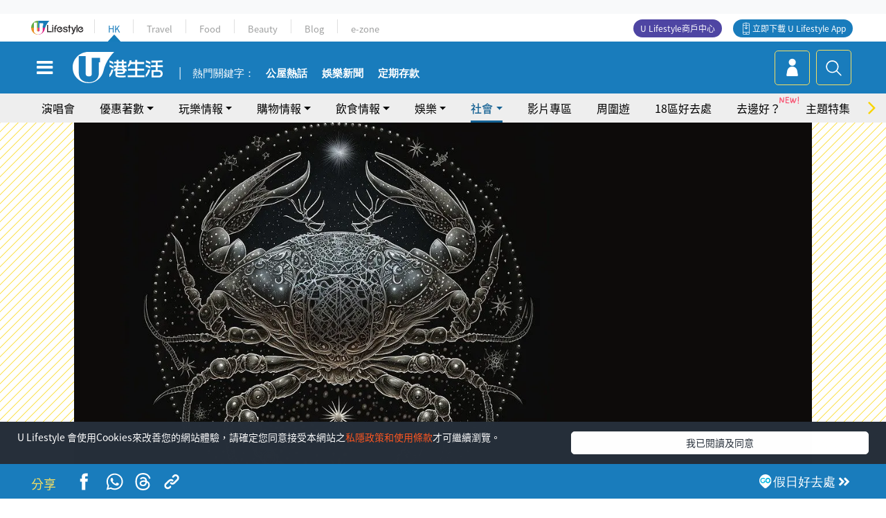

--- FILE ---
content_type: text/html; charset=UTF-8
request_url: https://hk.ulifestyle.com.hk/topic/detail/20036857/%E5%B7%A8%E8%9F%B9%E5%BA%A7-%E6%98%9F%E5%BA%A7%E9%81%8B%E7%A8%8B-%E4%BB%8A%E6%97%A5%E9%81%8B%E5%8B%A2-%E6%9C%AC%E9%80%B1%E9%81%8B%E5%8B%A2-%E6%9C%AC%E6%9C%88%E9%81%8B%E5%8B%A2-%E6%95%B4%E9%AB%94-%E6%84%9B%E6%83%85-%E4%BA%8B%E6%A5%AD-%E8%B2%A1%E9%81%8B-%E5%81%A5%E5%BA%B7-%E8%B2%B4%E4%BA%BA%E9%81%8B
body_size: 32922
content:
<!DOCTYPE html>
<html lang="zh-hk" xml:lang="zh-hk" xmlns="http://www.w3.org/1999/xhtml" xmlns:fb="http://ogp.me/ns/fb#">
<head>
<meta charset="utf-8">
<meta http-equiv="X-UA-Compatible" content="IE=edge">
<meta name="viewport" content="width=device-width, initial-scale=1.0, maximum-scale=1.0, user-scalable=0" />
<!-- The above 3 meta tags *must* come first in the head; any other head content must come *after* these tags -->
<title>巨蟹座6月運程2025｜貴人相助事業黃金期 桃花爆棚脫單機會飆升 | UHK 港生活</title>
<meta name="keywords" content="星座, 占卜星相命理, 星相命理, 女生">
<meta name="description" content="2025年6月對您而言，將是一個充滿希望與轉變的月份。幸運之星木星將於6月10日隆重進入您的命宮，這是一個十二年一遇的重大星象，預示著未來一年將是您個人成長與豐盛收穫的黃金時期。然而，這份好運並非毫無挑戰，木星的擴張力量也可能放大您生活中需要面對的課題。本月，您將在樂觀與謹慎之間擺盪，學會如何在機遇與挑戰中穩健前行，開啟屬於您的嶄新篇章。">
<meta name="publisher" content="港生活">
<meta name="author" content="韋珈萱">
<meta name="title" content="巨蟹座6月運程2025｜貴人相助事業黃金期 桃花爆棚脫單機會飆升">
<meta name="thumbnail" content="https://resource02.ulifestyle.com.hk/ulcms/content/article/thumbnail/1280x720/2024/07/20240705152836_d0a21fc2a02b697ea3983bcb64aadbe3f9283a1a.jpg">
<link rel="shortcut icon" type="image/x-icon" href="/media/rv/images/ico/uhk.ico">
<link rel="icon" type="image/x-icon" href="/media/rv/images/ico/uhk.ico">
<link rel="apple-touch-icon" href="/media/rv/images/global/HK-120.png">
<link rel="apple-touch-icon" sizes="152x152" href="/media/rv/images/global/HK-152.png">
<link rel="apple-touch-icon" sizes="167x167" href="/media/rv/images/global/HK-167.png">
<link rel="apple-touch-icon" sizes="180x180" href="/media/rv/images/global/HK-180.png">
<meta name="robots" content="max-image-preview:large"><meta property="og:title" content="巨蟹座6月運程2025｜貴人相助事業黃金期 桃花爆棚脫單機會飆升"/>
<meta property="og:type" content="article"/>
<meta property="og:site_name" content="UHK 港生活"/>
<meta property="og:description" content="2025年6月對您而言，將是一個充滿希望與轉變的月份。幸運之星木星將於6月10日隆重進入您的命宮，這是一個十二年一遇的重大星象，預示著未來一年將是您個人成長與豐盛收穫的黃金時期。然而，這份好運並非毫無挑戰，木星的擴張力量也可能放大您生活中需要面對的課題。本月，您將在樂觀與謹慎之間擺盪，學會如何在機遇與挑戰中穩健前行，開啟屬於您的嶄新篇章。">
<meta property="article:publisher" content="https://www.facebook.com/hk.ulifestyle.com.hk/">
<meta property="article:author" content="https://www.facebook.com/hk.ulifestyle.com.hk/">
<meta property="og:image" content="https://resource02.ulifestyle.com.hk/ulcms/content/article/thumbnail/1280x720/2024/07/20240705152836_d0a21fc2a02b697ea3983bcb64aadbe3f9283a1a.jpg" />
<meta property="og:image:width" content="1200" />
<meta property="og:image:height" content="630" />
<meta property="og:url" content="https://hk.ulifestyle.com.hk/topic/detail/20036857/巨蟹座6月運程2025-貴人相助事業黃金期-桃花爆棚脫單機會飆升" />
<link rel="canonical" href="https://hk.ulifestyle.com.hk/topic/detail/20036857/%E5%B7%A8%E8%9F%B9%E5%BA%A7-%E6%98%9F%E5%BA%A7%E9%81%8B%E7%A8%8B-%E4%BB%8A%E6%97%A5%E9%81%8B%E5%8B%A2-%E6%9C%AC%E9%80%B1%E9%81%8B%E5%8B%A2-%E6%9C%AC%E6%9C%88%E9%81%8B%E5%8B%A2-%E6%95%B4%E9%AB%94-%E6%84%9B%E6%83%85-%E4%BA%8B%E6%A5%AD-%E8%B2%A1%E9%81%8B-%E5%81%A5%E5%BA%B7-%E8%B2%B4%E4%BA%BA%E9%81%8B">

<meta property="fb:app_id" content="693038404112139" />
<meta property="fb:pages" content="835266909851002">

<!-- Mobile app -->
<meta property="al:ios:url" content="fbulapp://hk.ulifestyle.com.hk/topic/detail/20036857"/>
<meta property="al:ios:app_store_id" content="511267431"/>
<meta property="al:ios:app_name" content="U Lifestyle：最Hit優惠及生活資訊平台"/>
<meta property="al:android:url" content="fbulapp://hk.ulifestyle.com.hk/topic/detail/20036857"/>
<meta property="al:android:package" content="com.hket.android.up"/>


<meta property="article:published_time" content="2025-06-02T18:52:57+0800" />
<meta property="article:modified_time" content="2025-06-03T17:36:17+0800" />

 
<meta property="al:web:should_fallback" content="true"/>

		<link rel="alternate" type="application/rss+xml" href="https://hk.ulifestyle.com.hk/server/ul/rss/googlenews/topic.html" />
	    <link rel="preload" href="https://resource02.ulifestyle.com.hk/ulcms/content/article/thumbnail/600x338/2024/07/20240705152836_d0a21fc2a02b697ea3983bcb64aadbe3f9283a1a.webp" as="image" />    <link rel="preload" href="https://resource02.ulifestyle.com.hk/ulcms/content/article/thumbnail/1280x720/2024/07/20240705152836_d0a21fc2a02b697ea3983bcb64aadbe3f9283a1a.webp" as="image" />
    
<script async src="https://securepubads.g.doubleclick.net/tag/js/gpt.js"></script>

<link rel="preload" href="/media/rv/images/global/default1024x576.jpg" as="image">
<link rel="preload" href="https://resource02.ulifestyle.com.hk/ulcms/content/article/thumbnail/1280x720/2024/07/20240705152836_d0a21fc2a02b697ea3983bcb64aadbe3f9283a1a.webp" as="image">
<link rel="stylesheet" href="/media/rv/css/hk-critical-css.min.css?v=202601041313"/>


<script type='text/javascript'>var googletag = googletag || {};googletag.cmd = googletag.cmd || [];
window.gptAdSlots = [];window.responsiveAdSlots = [];window.responsiveAdSlots['desktop'] = [];window.responsiveAdSlots['mobile'] = [];var ad_formalTag = ["\u5be6\u9ad4\u8a5e","\u5360\u535c\u661f\u76f8\u547d\u7406","\u661f\u5ea7","\u5be6\u9ad4\u8a5e","\u5360\u535c\u661f\u76f8\u547d\u7406","\u5be6\u9ad4\u8a5e","\u6b04\u76ee\uff08\u5167\u5bb9\uff09","\u661f\u76f8\u547d\u7406"];var ad_keywordTag = ["\u5de8\u87f9\u5ea7","\u95dc\u4fc2","\u58d3\u529b","\u5de5\u4f5c","\u6a5f\u6703","\u80fd\u529b","\u8ca1\u52d9","\u60c5\u7dd2","\u5f71\u97ff","\u4e8b\u696d","\u904b\u52e2","\u5efa\u8b70","\u751f\u6d3b","\u6728\u661f","\u6311\u6230","\u4eba\u969b","\u5167\u5728","\u5bb6\u5ead","\u8ca1\u904b","\u98f2\u98df","\u8cb4\u4eba","\u7ba1\u7406","\u6642\u671f","\u8077\u5834","\u9805\u76ee","\u5b89\u5168\u611f","\u597d\u904b","\u554f\u984c","\u8cac\u4efb","\u95dc\u9375"];var ad_section = ["\u751f\u6d3b\u8a71\u984c","\u71b1\u8a71"];googletag.cmd.push(function() {var mappingdiv_gpt_ad_1472555377034_1_1769426152 = googletag.sizeMapping().addSize([320, 200], [[300,250],[300,100]]).addSize([768, 200], [[728, 90]]).addSize([992, 200], [[728, 90],[970, 90], [970, 160], [970, 250]]).build();var slotdiv_gpt_ad_1472555377034_1_1769426152 = googletag.defineSlot('/183518426/UHK2_WebRP_ArticleDetails_Fixed1', [[300, 100], [300, 250], [728, 90], [970, 90], [970, 160], [970, 250]], 'div-gpt-ad-1501057686719-1-1769426152').defineSizeMapping(mappingdiv_gpt_ad_1472555377034_1_1769426152).addService(googletag.pubads()).setTargeting("article_id", "20036857").setTargeting("formal_tag", ad_formalTag).setTargeting("keyword", ad_keywordTag).setTargeting("section", ad_section);
				window.gptAdSlots.push(slotdiv_gpt_ad_1472555377034_1_1769426152);
googletag.pubads().enableSingleRequest();
googletag.enableServices();
});</script><!-- Begin comScore Tag -->
<script>
  var _comscore = _comscore || [];
  _comscore.push({ c1: "2", c2: "17810411" });
  (function() {
    var s = document.createElement("script"), el = document.getElementsByTagName("script")[0]; s.async = true;
    s.src = (document.location.protocol == "https:" ? "https://sb" : "http://b") + ".scorecardresearch.com/beacon.js";
    el.parentNode.insertBefore(s, el);
  })();
</script>
<noscript>
  <img src="http://b.scorecardresearch.com/p?c1=2&c2=17810411&cv=2.0&cj=1" />
</noscript>
<!-- End comScore Tag -->
</head><body>
<!-- dataLayer -->
<script>
  window.dataLayer = window.dataLayer || [];
      window.dataLayer.push({
	          'matomositeid': '6',
            'appsflyer' :{
                'smartBannerCode' : 'aef5d48e-6055-400f-a7f3-72c791609c6b'
            },
            'ga4measurementid' : 'G-PNGL2FGGQE',
    });
    
			window.dataLayer.push({
				'ga4': {
					'event_name': 'page_view',
					'author': '韋珈萱',
					'category': '女生',
					'channel':'uhk',
					'content': {
						'id': '20036857',
						'type': 'article'
					},
					'publishdate': '2025-06-02 18:52:57',
					'service': 'article',
					'taglist': '女生,星座,占卜星相命理,星相命理',
					'video': {
						'program': 'NA'
					},
					'primary': {
						'main': '生活話題',
						'sub': '熱話'
					},
					'pageurl': 'https://hk.ulifestyle.com.hk/topic/detail/20036857/%E5%B7%A8%E8%9F%B9%E5%BA%A7-%E6%98%9F%E5%BA%A7%E9%81%8B%E7%A8%8B-%E4%BB%8A%E6%97%A5%E9%81%8B%E5%8B%A2-%E6%9C%AC%E9%80%B1%E9%81%8B%E5%8B%A2-%E6%9C%AC%E6%9C%88%E9%81%8B%E5%8B%A2-%E6%95%B4%E9%AB%94-%E6%84%9B%E6%83%85-%E4%BA%8B%E6%A5%AD-%E8%B2%A1%E9%81%8B-%E5%81%A5%E5%BA%B7-%E8%B2%B4%E4%BA%BA%E9%81%8B',
                    'text': 'NA',
					'screen': 'NA',
					'pagename': '巨蟹座6月運程2025｜貴人相助事業黃金期 桃花爆棚脫單機會飆升 | UHK 港生活',
					'experiment': document.body.dataset.experiment,
					'utm': 'NA'
				}
			});  </script>

<script>
  (function(i,s,o,g,r,a,m){i['GoogleAnalyticsObject']=r;i[r]=i[r]||function(){
  (i[r].q=i[r].q||[]).push(arguments)},i[r].l=1*new Date();a=s.createElement(o),
  m=s.getElementsByTagName(o)[0];a.async=1;a.src=g;m.parentNode.insertBefore(a,m)
  })(window,document,'script','//www.google-analytics.com/analytics.js','ga');

  ga('create', 'UA-45611067-1', 'ulifestyle.com.hk');
  ga('require', 'GTM-MCVXDG6');
  
  ga('set', { 'dimension11': '韋珈萱', 'dimension13': '實體詞,欄目（內容）,星相命理,占卜星相命理,星座,女生', 'dimension14': '2025/06/02' });  
  ga('send', 'pageview');
	
</script>
<!-- Google Tag Manager -->
<noscript><iframe src="//www.googletagmanager.com/ns.html?id=GTM-KGZHX8"
height="0" width="0" style="display:none;visibility:hidden"></iframe></noscript>
<script>(function(w,d,s,l,i){w[l]=w[l]||[];w[l].push({'gtm.start':
new Date().getTime(),event:'gtm.js'});var f=d.getElementsByTagName(s)[0],
j=d.createElement(s),dl=l!='dataLayer'?'&l='+l:'';j.async=true;j.src=
'//www.googletagmanager.com/gtm.js?id='+i+dl;f.parentNode.insertBefore(j,f);
})(window,document,'script','dataLayer','GTM-KGZHX8');</script>
<!-- End Google Tag Manager -->
<!-- DFP campaign -->
<script>
function getCookie(key) {
var ck = document.cookie.split(';');
for (var i = 0; i < ck.length; i++) {
var item = ck[i].replace(/^[\s\uFEFF\xA0]+|[\s\uFEFF\xA0]+$/g, '');
if ((new RegExp('^' + key + '=')).test(item)) {
return item.replace(/^[^=]+=/, '');
}
}
return undefined;
}
var hket_tm = getCookie('hket_tm');
if (hket_tm != null) {
var audience = hket_tm.substr(hket_tm.indexOf(',') + 1);
if (audience != null) {
googletag.cmd.push(function() {
googletag.pubads().setTargeting("audience", audience);
});
}
}
</script>
<!-- End DFP campaign -->

<!-- Matomo -->
<script type="text/javascript">
  var _paq = _paq || [];
  /* tracker methods like "setCustomDimension" should be called before "trackPageView" */
  if(getCookie('_AISID_')){
    _paq.push(['setUserId', getCookie('_AISID_')]);
  }
  _paq.push(['setCustomDimension', customDimensionId = 1, customDimensionValue = 'uhk']);
  _paq.push(['setCustomDimension', customDimensionId = 2, customDimensionValue = 20036857]);
    (function() {
		var u="//dw.hketgroup.com/analysis01/";
    _paq.push(['setTrackerUrl', u+'piwik.php']);
    _paq.push(['setSiteId', '6']);
    var d=document, g=d.createElement('script'), s=d.getElementsByTagName('script')[0];
    g.type='text/javascript'; g.async=true; g.defer=true; g.src=u+'piwik.js'; s.parentNode.insertBefore(g,s);
  })();
</script>
<!-- End Matomo Code --><!-- start header -->

<!-- Slide menu-->
<nav class="menu">
    <div class="ul-branding">
        <div class="ul-logo">
            <a href="https://www.ulifestyle.com.hk">
                 <img src="/media/rv/images/global/ul-logo.svg?v=2" alt="" height="20" />
            </a>
        </div>
        <div class="right">
            <button class="navbar-toggler pull-xs-left" id="close-mobile-menu" type="button">
                <i class="fa fa-times" aria-hidden="true"></i>
            </button>
        </div>
    </div>
    <div class="channel-indicator">
        <div class="all-channels">
																					<div class="channel hk-active"><a href="https://hk.ulifestyle.com.hk" title="HK">HK</a></div>
																		<div class="channel"><a href="https://travel.ulifestyle.com.hk" title="Travel">Travel</a></div>
																		<div class="channel"><a href="https://food.ulifestyle.com.hk" title="Food">Food</a></div>
																		<div class="channel"><a href="https://beauty.ulifestyle.com.hk" title="Beauty">Beauty</a></div>
																		<div class="channel"><a href="http://blog.ulifestyle.com.hk" title="Blog">Blog</a></div>
																		<div class="channel"><a href="https://ezone.ulifestyle.com.hk/" title="e-zone">e-zone</a></div>
								        </div>
      <div class="hk-tagline">港玩港食港生活</div>
    </div>
    <div class="inner"  bgcolor="" >
        <ul class="content-section">
					<li>
                    <i>&nbsp;</i><a href="https://www.ulifestyle.com.hk/member">會員登入</a>/ <a href="https://www.ulifestyle.com.hk/member">登記</a>
                    <div class="fb-login"><a href="https://login.ulifestyle.com.hk/cas/login?autoFacebookLogin=true&service=https%3A%2F%2Fhk.ulifestyle.com.hk%3A443%2Faccount.html%3Faction%3Dlogin" style="line-height:0px;"><img src="/media/rv/images/global/btn-fb-login.png" width="52" height="20"></a></div>
                    <div class="fb-login"><a href="https://login.ulifestyle.com.hk/cas/login?autoGoogleLogin=true&service=https%3A%2F%2Fhk.ulifestyle.com.hk%3A443%2Faccount.html%3Faction%3Dlogin" style="line-height:0px;"><img src="/media/rv/images/global/btn-google-login.png" width="51" height="20"></a></div>
                </li><li><i>&nbsp;</i><a href="/category/101/玩樂情報" onclick="menuOnClickHandler('Left Menu Button 1',$(this).html());">玩樂情報</a></li><li><i>&nbsp;</i><a href="/category/102/購物情報" onclick="menuOnClickHandler('Left Menu Button 2',$(this).html());">購物情報</a></li><li><i>&nbsp;</i><a href="/category/103/飲食情報" onclick="menuOnClickHandler('Left Menu Button 3',$(this).html());">飲食情報</a></li><li><i>&nbsp;</i><a href="/offer/105/優惠著數" onclick="menuOnClickHandler('Left Menu Button 4',$(this).html());">優惠著數</a></li><li><i>&nbsp;</i><a href="/topic" onclick="menuOnClickHandler('Left Menu Button 5',$(this).html());">熱話</a></li><li><i>&nbsp;</i><a href="/theme" onclick="menuOnClickHandler('Left Menu Button 6',$(this).html());">主題特集</a></li><li><i>&nbsp;</i><a href="/tour" onclick="menuOnClickHandler('Left Menu Button 7',$(this).html());">周圍遊</a></li><li><i>&nbsp;</i><a href="/district" onclick="menuOnClickHandler('Left Menu Button 8',$(this).html());">18區好去處</a></li><li><i>&nbsp;</i><a href="/app" onclick="menuOnClickHandler('Left Menu Button 9',$(this).html());">App獨家</a></li><li><i>&nbsp;</i><a href="https://www.ulifestyle.com.hk/community/theme/%E6%89%93%E5%8D%A1%E7%86%B1%E9%BB%9E/f837a072-21ec-4184-8318-4aee1abb2f95?utm_source=hamburgermenu&utm_medium=website&utm_content=uhk" onclick="menuOnClickHandler('Left Menu Button 10',$(this).html());">去邊好？</a></li><li><i>&nbsp;</i><a href="/video" onclick="menuOnClickHandler('Left Menu Button 11',$(this).html());">影片專區</a></li>
		        </ul>
        <ul class="other-section">
            <li><i>&nbsp;</i><a target="_blank" href="https://www.ulifestyle.com.hk/member/campaign?channel=uhk&utm_source=hamburgermenu&utm_medium=website&utm_content=uhk" onclick="menuOnClickHandler('Left Menu Button ',$(this).html());">會員活動</a></li>
            <li><i>&nbsp;</i><a target="_blank" href="https://www.ulifestyle.com.hk/member/jetsoreward?channel=uhk&utm_source=hamburgermenu&utm_medium=website&utm_content=uhk" onclick="menuOnClickHandler('Left Menu Button 1',$(this).html());">專享優惠</a></li>
            <li><i>&nbsp;</i><a target="_blank" href="https://www.ulifestyle.com.hk/member/newsletter?channel=uhk&utm_source=hamburgermenu&utm_medium=website&utm_content=uhk" onclick="menuOnClickHandler('Left Menu Button 2',$(this).html());">會員通訊</a></li>
            <li><i>&nbsp;</i><a target="_blank" href="https://www.ulifestyle.com.hk/merchantcenter/recruit/?utm_source=hamburgermenu&utm_medium=website&utm_campaign=merchantcenter&utm_content=uhk" onclick="menuOnClickHandler('Left Menu Button 3',$(this).html());">U Lifestyle商戶中心</a></li>
            <li><i>&nbsp;</i><a href="https://www.ulifestyle.com.hk/aboutus" onclick="menuOnClickHandler('Left Menu Button 4',$(this).html());">關於我們</a></li>
        </ul>
        <div class="mobile-menu-bottom">
            <div class="row">
                <div class="col-12">
                    <span>關注我們</span>
                </div>
                <div class="col-12">
                    <div class="button"><a class="ga4 ga4-social-follow" href="https://www.facebook.com/hk.ulifestyle.com.hk"><i class="fa fa-facebook" aria-hidden="true"></i></a></div>
                    <div class="button"><a class="ga4 ga4-social-follow" href="https://www.instagram.com/ulifestylehk/"><i class="fa fa-instagram" aria-hidden="true"></i></a></div>
                    <div class="button"><a class="ga4 ga4-social-follow" href="https://www.youtube.com/c/HK港生活ULifestylehk"><i class="fa fa-youtube-play" aria-hidden="true"></i></a></div>
                    <div class="button"><a class="ga4 ga4-social-follow" href="https://t.me/ulifestylechannel"><i class="fa fa-telegram" aria-hidden="true"></i></a></div>  
                </div>
                <div class="col-12">
                    <span>立即下載U Lifestyle手機應用程式</span>
                </div>
				<div class="apps-download col-12">
					<a href="https://resource02.ulifestyle.com.hk/ulapp/deeplink.html?utm_source=hamburgerios&utm_medium=website&utm_campaign=uhk_hamburgerios&ct=uhk_hamburgerios&utm_content=uhk&link=https%3A%2F%2Fwww.ulifestyle.com.hk%2Flog%2Foutgoing%3Futm_source%3Dhamburgerios%26utm_medium%3Dwebsite%26utm_campaign%3Duhk_hamburgerios%26ct%3Duhk_hamburgerios%26utm_content%3Duhk%26next%3Dhttps%3A%2F%2Fapps.apple.com%2Fhk%2Fapp%2Fu-lifestyle%2Fid511267431" target="_blank" onclick="ga('send','event','Hamburger Menu','App Store Download Button',window.location.href);" data-function="ios"><img class="apps" src="/media/rv/images/global/AppStore.png" style="display:inline-block; vertical-align:middle" alt="App Store" width="109" height="40"></a>
                    <a href="https://resource02.ulifestyle.com.hk/ulapp/deeplink.html?utm_source=hamburgerandroid&utm_medium=website&utm_campaign=uhk_hamburgerandroid&ct=uhk_hamburgerandroid&utm_content=uhk&link=https%3A%2F%2Fwww.ulifestyle.com.hk%2Flog%2Foutgoing%3Futm_source%3Dhamburgerandroid%26utm_medium%3Dwebsite%26utm_campaign%3Duhk_hamburgerandroid%26ct%3Duhk_hamburgerandroid%26utm_content%3Duhk%26next%3Dhttps%3A%2F%2Fplay.google.com%2Fstore%2Fapps%2Fdetails%3Fid%3Dcom.hket.android.up%26hl%3Dzh_HK" target="_blank" onclick="ga('send','event','Hamburger Menu','Google Play Download Button',window.location.href);" data-function="android"><img class="apps" src="/media/rv/images/global/Google_Play.png" style="display:inline-block; vertical-align:middle" alt="Play Store" width="135" height="40">
                    </a>
                </div>
                <div class="clear"></div>
            </div>
            <div class="col-12">
                <span class="copyright">香港經濟日報版權所有©2026</span>
            </div>
            <div class="clear"></div>
        </div>
    </div>
</nav>
<!--/ Slide menu-->

<div class="site-container">
  <div class="site-pusher">
    <!--bg-hkblue-->

<header>
	<section class="bg-light">
        <div class="ad-zone-desktop" data-for="top-banner" align="center">
            <div class="ad-zone" data-banner-id="top-banner">
                <div id='div-gpt-ad-1501057686719-1-1769426152' >
<script type='text/javascript'>
//googletag.cmd.push(function() { googletag.display('div-gpt-ad-1501057686719-1-1769426152'); });
</script>
</div>            </div>
        </div>
    </section>
    <div id="desktop-channel-indicator" class="container">
    <!-- ul Menu -->
        <div id="ul-menu" class="">
            <div class="logo"><a href="https://www.ulifestyle.com.hk"><img src="/media/rv/images/global/ul-logo.svg?v=2" alt="" height="20" /></a></div>
            <div class="all-channels">
																			<div class="v-line"></div>
					<div class="channel"><a href="https://hk.ulifestyle.com.hk" title="HK">HK</a></div>
																<div class="v-line"></div>
					<div class="channel"><a href="https://travel.ulifestyle.com.hk" title="Travel">Travel</a></div>
																<div class="v-line"></div>
					<div class="channel"><a href="https://food.ulifestyle.com.hk" title="Food">Food</a></div>
																<div class="v-line"></div>
					<div class="channel"><a href="https://beauty.ulifestyle.com.hk" title="Beauty">Beauty</a></div>
																<div class="v-line"></div>
					<div class="channel"><a href="http://blog.ulifestyle.com.hk" title="Blog">Blog</a></div>
																<div class="v-line"></div>
					<div class="channel"><a href="https://ezone.ulifestyle.com.hk/" title="e-zone">e-zone</a></div>
										</div>
    		<div class="UHK appdownload">
				<i class="icon"></i><a class="ga4-download" href="https://resource02.ulifestyle.com.hk/ulapp/deeplink.html?link=https%3A%2F%2Fwww.ulifestyle.com.hk%2Flog%2Foutgoing%3Futm_source%3Dtopbutton%26utm_medium%3Dwebsite%26utm_campaign%3Duhk_topbutton%26utm_content%3Duhk%26next%3Dhttp%3A%2F%2Fhk.ulifestyle.com.hk%2Fhtml%2Fedm%2FappLanding&ct=uhk_topbutton&utm_campaign=uhk_topbutton" title="立即下載 U Lifestyle App" target="_blank" onclick="ga('send','event','Top Bar','下載U Lifestyle App',window.location.href);ga4click(this);">立即下載 U Lifestyle App</a>
			</div>
			<div class="appdownload" style="background-color:#4e45a3">
				<a href="https://www.ulifestyle.com.hk/merchantcenter/recruit/?utm_source=topbutton&utm_medium=website&utm_campaign=merchantcenter&utm_content=uhk&ct=merchantcenter&utm_campaign=merchantcenter " title="ULifestyle商戶中心" target="_blank">U Lifestyle商戶中心</a>
			</div>
        </div>
    </div>
    <!-- /.ul menu -->
    <div class="clear"></div>
</header>

    <!-- Global Menu -->
    <div id="global-menu">
		<div id="global-menu-wrapper" style="position:relative;">
			<!-- Keyword Search -->
			<div id="keyword-search">
				<div class="container">
					<div class="inner">
						<div id="globalsearch-widget" class="col-sm-8 col-md-8 col-lg-8 col-xl-8 pull-right">  
							<div class="sumbit-section">
							<!-- keyword input -->
								<div class="col-sm-12 col-md-12 col-lg-12 col-xl-12 pull-right no-padding">
									<form id="global-search-form" action="https://hk.ulifestyle.com.hk/search" method="get" autocomplete="off">
										<div class="globalsearch-input">
											<div class="input-select autocomplete">
												<input type="text" name="q" id="keywordsearch" placeholder="輸入關鍵字" itemprop="query-input">
												<span class="underline"></span>
											</div>
											<div class="close-section">
												<button class="navbar-toggler pull-xs-left" id="close-mobile-search" type="button"><img src="/media/rv/images/global/close-01.jpg" width="54" height="54"></button>
											</div>
										</div>
										<button id="global-search-submit" type="submit" onclick="searchBtnHandler('Keyword Search Button',window.location.href);">搜尋</button>
									</form>
								</div>
								<div class="clear"></div>
							</div>
							<div class="clear"></div>
						</div>
						<div class="suggest-search col-sm-4 col-md-4 col-lg-4 col-xl-4 pull-left">
							<h5>熱門搜尋:</h5>
							<ul class="tag-btn">
																									<li><a href="https://bit.ly/49IqkG6" onclick="searchBtnHandler('Hot Search Items',$(this).attr('href'));">打卡攻略持續更新</a></li><li><a href="https://bit.ly/4bPnTn3" onclick="searchBtnHandler('Hot Search Items',$(this).attr('href'));">美食社群熱話</a></li><li><a href="https://resource02.ulifestyle.com.hk/ulapp/deeplink.html?link=https%3A%2F%2Fwww.ulifestyle.com.hk%2Flog%2Foutgoing%3Futm_source%3Dhotsearch%26utm_medium%3Dwebsite%26utm_content%3Duhk%26next%3Dhttp%3A%2F%2Fhk.ulifestyle.com.hk%2Fhtml%2Fedm%2FappLanding&ct=uhk_hotsearch&utm_campaign=uhk_hotsearch" onclick="searchBtnHandler('Hot Search Items',$(this).attr('href'));">ULifestyle應用程式</a></li><li><a href="https://resource02.ulifestyle.com.hk/ulapp/deeplink.html?link=https%3A%2F%2Fwww.ulifestyle.com.hk%2Flog%2Foutgoing%3Futm_source%3Dsearch%26utm_medium%3Dwebsite%26utm_campaign%3Duhk_flashjetso%26utm_content%3Duhk%26next%3Dulapp%3A%2F%2Fwww.ulifestyle.com.hk%2Freward_list%2F42&ct=uhk_flashjetso&utm_campaign=uhk_flashjetso" onclick="searchBtnHandler('Hot Search Items',$(this).attr('href'));">限時搶</a></li><li><a href="https://resource02.ulifestyle.com.hk/ulapp/deeplink.html?link=https%3A%2F%2Fwww.ulifestyle.com.hk%2Flog%2Foutgoing%3Futm_source%3Dhotsearch%26utm_medium%3Dwebsite%26utm_campaign%3Dujetso%26utm_content%3Duhk%26next%3Dulapp%3A%2F%2Fwww.ulifestyle.com.hk%2Fjetso_market_list&ct=uhk_hotsearch&utm_campaign=uhk_hotsearch" onclick="searchBtnHandler('Hot Search Items',$(this).attr('href'));">UJetso禮物放送</a></li><li><a href="https://www.ulifestyle.com.hk/merchantcenter/recruit/?utm_source=search&utm_medium=website&utm_campaign=merchantcenter&utm_content=uhk&ct=merchantcenter&utm_campaign=merchantcenter" onclick="searchBtnHandler('Hot Search Items',$(this).attr('href'));">U Lifestyle商戶中心</a></li><li><a href="https://hk.ulifestyle.com.hk/search?q=%E6%B8%9B%E5%83%B9%E5%84%AA%E6%83%A0" onclick="searchBtnHandler('Hot Search Items',$(this).attr('href'));">減價優惠</a></li><li><a href="https://hk.ulifestyle.com.hk/district" onclick="searchBtnHandler('Hot Search Items',$(this).attr('href'));">香港好去處</a></li><li><a href="https://hk.ulifestyle.com.hk/activity/detail/20038711/2024%E8%A6%AA%E5%AD%90%E5%A5%BD%E5%8E%BB%E8%99%95-%E9%A6%99%E6%B8%AF%E8%A6%AA%E5%AD%90%E5%A5%BD%E5%8E%BB%E8%99%95%E6%8E%A8%E8%96%A6-%E5%B7%A5%E4%BD%9C%E5%9D%8A-%E5%AE%A4%E5%85%A7%E9%81%8A%E6%A8%82%E5%A0%B4-%E6%88%B6%E5%A4%96%E6%94%BE%E9%9B%BB%E6%B4%BB%E5%8B%95/2" onclick="searchBtnHandler('Hot Search Items',$(this).attr('href'));">親子好去處</a></li><li><a href="https://hk.ulifestyle.com.hk/activity/detail/20030149/%E7%94%9F%E6%97%A5%E5%8E%BB%E9%82%8A%E5%A5%BD-%E9%A6%99%E6%B8%AF%E7%94%9F%E6%97%A5%E5%A5%BD%E5%8E%BB%E8%99%95%E5%8F%8A%E6%85%B6%E7%A5%9D%E7%94%9F%E6%97%A5%E6%B4%BB%E5%8B%95-%E9%99%84%E5%A3%BD%E6%98%9F%E5%84%AA%E6%83%A0" onclick="searchBtnHandler('Hot Search Items',$(this).attr('href'));">生日好去處及優惠</a></li>
																<style>
									.suggest-search > ul > li:nth-child(n+11){
										display: none;
									}
								</style>
							</ul>
							<div class="clear"></div>
						</div>
					</div>
				</div>
			</div>
			<!--/. Keyword Search -->
			<div class="container">
				<div id="global-left">
					<button class="navbar-toggler pull-xs-left" id="navbarSideButton" type="button"><i class="fa fa-bars" aria-hidden="true"></i></button>
				</div>
				<div id="global-center" class="ha-header-front">
					<div class="logo">
						<a href="https://hk.ulifestyle.com.hk"><img src="/media/rv/images/global/hk-logo.svg?v=3" width="132" height="45"></a>
					</div>
															<section id="global-menu-hotsearch-keywords">
						<div class="container min-scroll-b">
							<ul class="owl-carousel" id="global-menu-hotsearch-keywords-owl-carousel">
							<li class="item">
								<p class="" style="">熱門關鍵字：</p>
							</li>
															<li class="item">
									<a class="ga4 ga4-hot-keyword-tap" target="_blank" href="https://hk.ulifestyle.com.hk/ftag/12001/%E5%85%AC%E5%B1%8B" data-position="熱門關鍵字">公屋熱話</a>
								</li>
															<li class="item">
									<a class="ga4 ga4-hot-keyword-tap" target="_blank" href="https://hk.ulifestyle.com.hk/category/10415/%E5%A8%9B%E6%A8%82" data-position="熱門關鍵字">娛樂新聞</a>
								</li>
															<li class="item">
									<a class="ga4 ga4-hot-keyword-tap" target="_blank" href="https://hk.ulifestyle.com.hk/category/10404/%E7%90%86%E8%B2%A1" data-position="熱門關鍵字">定期存款</a>
								</li>
														</ul>
						</div>
						<div class="clear"></div>
					</section>
									</div>
				<div id="global-right">
									<a class="login" href="https://www.ulifestyle.com.hk/member"><i class="icon topuser" aria-hidden="true"></i></a>
									<a class="search ga4-search" class="navbar-toggler pull-xs-left" id="search-keyword-btn" href="javascript: voild(0);" onclick="searchBtnHandler('Global Search Button',window.location.href);ga4click(this);"><i class="icon topsearch" aria-hidden="true"></i></a>
				</div>
			</div>
		</div>
    </div>
<!-- Section Nav -->
<section id="section-bar" style="position:relative;height: 42px;">
	<div class="container min-scroll-b">
		<ul class="owl-carousel" id="section-bar-owl-carousel" style="display:block!important;">
		
								<li class="item ">
													<a class="ga4 ga4-menu-bar-tap "  href="https://ugo-hk.com/concert-calendar" onclick="menuOnClickHandler('Top Menu Button 1',$(this).html());">演唱會</a>
							</li>
								<li class="item ">
													<a class="ga4 ga4-menu-bar-tap  dropdown-toggle dropdown-1"  aria-expanded="false" data-dropdown="1">優惠著數</a>
												</li>
								<li class="item ">
													<a class="ga4 ga4-menu-bar-tap  dropdown-toggle dropdown-2"  aria-expanded="false" data-dropdown="2">玩樂情報</a>
												</li>
								<li class="item ">
													<a class="ga4 ga4-menu-bar-tap  dropdown-toggle dropdown-3"  aria-expanded="false" data-dropdown="3">購物情報</a>
												</li>
								<li class="item ">
													<a class="ga4 ga4-menu-bar-tap  dropdown-toggle dropdown-4"  aria-expanded="false" data-dropdown="4">飲食情報</a>
												</li>
								<li class="item ">
													<a class="ga4 ga4-menu-bar-tap  dropdown-toggle dropdown-5"  aria-expanded="false" data-dropdown="5">娛樂</a>
												</li>
								<li class="item current">
													<a class="ga4 ga4-menu-bar-tap  dropdown-toggle dropdown-6"  aria-expanded="false" data-dropdown="6">社會</a>
												</li>
								<li class="item ">
													<a class="ga4 ga4-menu-bar-tap "  href="/video" onclick="menuOnClickHandler('Top Menu Button 8',$(this).html());">影片專區</a>
							</li>
								<li class="item ">
													<a class="ga4 ga4-menu-bar-tap "  href="/tour" onclick="menuOnClickHandler('Top Menu Button 9',$(this).html());">周圍遊</a>
							</li>
								<li class="item ">
													<a class="ga4 ga4-menu-bar-tap "  target="_blank"  href="/district" onclick="menuOnClickHandler('Top Menu Button 10',$(this).html());">18區好去處</a>
							</li>
								<li class="item ">
				<style>ul#section-bar-owl-carousel .item{position:relative;}</style><img src="https://blog.ulifestyle.com.hk/assets/image/NEW.gif" style="opacity: 1;position: absolute;top: 3px;right: -18px;width: 32px;">									<a class="ga4 ga4-menu-bar-tap ga4-button-tap" data-utm="uhkmenubar"  href="https://www.ulifestyle.com.hk/community/theme/%E6%89%93%E5%8D%A1%E7%86%B1%E9%BB%9E/f837a072-21ec-4184-8318-4aee1abb2f95?utm_source=sectionbar&utm_medium=website&utm_content=uhk" onclick="menuOnClickHandler('Top Menu Button 11',$(this).html());">去邊好？</a>
							</li>
								<li class="item ">
													<a class="ga4 ga4-menu-bar-tap "  href="/theme" onclick="menuOnClickHandler('Top Menu Button 12',$(this).html());">主題特集</a>
							</li>
								<li class="item ">
													<a class="ga4 ga4-menu-bar-tap "  href="/feature/mall" onclick="menuOnClickHandler('Top Menu Button 13',$(this).html());">商場情報</a>
							</li>
								<li class="item ">
													<a class="ga4 ga4-menu-bar-tap "  target="_blank"  href="https://www.ulifestyle.com.hk/member/campaign?channel=uhk&utm_source=sectionbar&utm_medium=website&utm_content=uhk" onclick="menuOnClickHandler('Top Menu Button 14',$(this).html());">會員活動</a>
							</li>
								<li class="item ">
													<a class="ga4 ga4-menu-bar-tap "  target="_blank"  href="https://www.ulifestyle.com.hk/member/jetsoreward?channel=uhk&utm_source=sectionbar&utm_medium=website&utm_content=uhk" onclick="menuOnClickHandler('Top Menu Button 15',$(this).html());">專享優惠</a>
							</li>
				</ul>
					<div class="dropdown-menu top-menu-dropdown dropdown-1" id="dropdown-list-1" data-dropdown="1">
				<div class="scroll-wrapper">
					<div class="row">
						<a class="ga4 ga4-menu-bar-tap dropdown-item main" href="/offer/105/優惠著數">優惠著數</a>
					</div><hr>
					<div class="row">
													<a class="ga4 ga4-menu-bar-tap dropdown-item sub" href="/offer/%E7%B6%B2%E8%B3%BC%E5%84%AA%E6%83%A0?cat=108">網購優惠</a>
													<a class="ga4 ga4-menu-bar-tap dropdown-item sub" href="/offer/%E7%8E%A9%E6%A8%82%E5%84%AA%E6%83%A0?cat=101">玩樂優惠</a>
													<a class="ga4 ga4-menu-bar-tap dropdown-item sub" href="/offer/%E8%B3%BC%E7%89%A9%E5%84%AA%E6%83%A0?cat=102">購物優惠</a>
													<a class="ga4 ga4-menu-bar-tap dropdown-item sub" href="/offer/%E9%A3%B2%E9%A3%9F%E5%84%AA%E6%83%A0?cat=103">飲食優惠</a>
													<a class="ga4 ga4-menu-bar-tap dropdown-item sub" href="https://www.ulifestyle.com.hk/member/jetsoreward?channel=uhk&utm_source=menu&utm_medium=website&utm_content=uhk">會員優惠</a>
													<a class="ga4 ga4-menu-bar-tap dropdown-item sub" href="/category/10207/%E9%96%8B%E5%80%89">開倉優惠</a>
											</div>
				</div>
			</div>
					<div class="dropdown-menu top-menu-dropdown dropdown-2" id="dropdown-list-2" data-dropdown="2">
				<div class="scroll-wrapper">
					<div class="row">
						<a class="ga4 ga4-menu-bar-tap dropdown-item main" href="/category/101/玩樂情報">玩樂情報</a>
					</div><hr>
					<div class="row">
													<a class="ga4 ga4-menu-bar-tap dropdown-item sub" href="/category/101/%E7%8E%A9%E6%A8%82%E6%83%85%E5%A0%B1?cat=10101">活動展覽</a>
													<a class="ga4 ga4-menu-bar-tap dropdown-item sub" href="/category/101/%E7%8E%A9%E6%A8%82%E6%83%85%E5%A0%B1?cat=106">商場</a>
													<a class="ga4 ga4-menu-bar-tap dropdown-item sub" href="/category/101/%E7%8E%A9%E6%A8%82%E6%83%85%E5%A0%B1?cat=10103">戶外郊遊</a>
													<a class="ga4 ga4-menu-bar-tap dropdown-item sub" href="/category/101/%E7%8E%A9%E6%A8%82%E6%83%85%E5%A0%B1?cat=10102">酒店住宿</a>
													<a class="ga4 ga4-menu-bar-tap dropdown-item sub" href="/category/101/%E7%8E%A9%E6%A8%82%E6%83%85%E5%A0%B1?cat=10104">室內好去處</a>
													<a class="ga4 ga4-menu-bar-tap dropdown-item sub" href="/category/101/%E7%8E%A9%E6%A8%82%E6%83%85%E5%A0%B1?cat=10105">主題樂園</a>
											</div>
				</div>
			</div>
					<div class="dropdown-menu top-menu-dropdown dropdown-3" id="dropdown-list-3" data-dropdown="3">
				<div class="scroll-wrapper">
					<div class="row">
						<a class="ga4 ga4-menu-bar-tap dropdown-item main" href="/category/102/購物情報">購物情報</a>
					</div><hr>
					<div class="row">
													<a class="ga4 ga4-menu-bar-tap dropdown-item sub" href="/category/102/%E8%B3%BC%E7%89%A9%E6%83%85%E5%A0%B1?cat=10203">新品開箱</a>
													<a class="ga4 ga4-menu-bar-tap dropdown-item sub" href="/category/102/%E8%B3%BC%E7%89%A9%E6%83%85%E5%A0%B1?cat=10208">商店速報</a>
													<a class="ga4 ga4-menu-bar-tap dropdown-item sub" href="/category/102/%E8%B3%BC%E7%89%A9%E6%83%85%E5%A0%B1?cat=105">減價優惠</a>
													<a class="ga4 ga4-menu-bar-tap dropdown-item sub" href="/category/102/%E8%B3%BC%E7%89%A9%E6%83%85%E5%A0%B1?cat=108">網購</a>
													<a class="ga4 ga4-menu-bar-tap dropdown-item sub" href="/category/102/%E8%B3%BC%E7%89%A9%E6%83%85%E5%A0%B1?cat=10202">生活百貨</a>
													<a class="ga4 ga4-menu-bar-tap dropdown-item sub" href="/category/102/%E8%B3%BC%E7%89%A9%E6%83%85%E5%A0%B1?cat=10209">電子產品</a>
													<a class="ga4 ga4-menu-bar-tap dropdown-item sub" href="/category/10207/%E9%96%8B%E5%80%89">開倉優惠</a>
											</div>
				</div>
			</div>
					<div class="dropdown-menu top-menu-dropdown dropdown-4" id="dropdown-list-4" data-dropdown="4">
				<div class="scroll-wrapper">
					<div class="row">
						<a class="ga4 ga4-menu-bar-tap dropdown-item main" href="/category/103/飲食情報">飲食情報</a>
					</div><hr>
					<div class="row">
													<a class="ga4 ga4-menu-bar-tap dropdown-item sub" href="/category/103/%E9%A3%B2%E9%A3%9F%E6%83%85%E5%A0%B1?cat=10302">新品開箱</a>
													<a class="ga4 ga4-menu-bar-tap dropdown-item sub" href="/category/103/%E9%A3%B2%E9%A3%9F%E6%83%85%E5%A0%B1?cat=10301">餐廳情報</a>
													<a class="ga4 ga4-menu-bar-tap dropdown-item sub" href="/category/103/%E9%A3%B2%E9%A3%9F%E6%83%85%E5%A0%B1?cat=105">飲食優惠</a>
													<a class="ga4 ga4-menu-bar-tap dropdown-item sub" href="/category/103/%E9%A3%B2%E9%A3%9F%E6%83%85%E5%A0%B1?cat=10305">外賣</a>
													<a class="ga4 ga4-menu-bar-tap dropdown-item sub" href="/category/103/%E9%A3%B2%E9%A3%9F%E6%83%85%E5%A0%B1?cat=10303">自助餐</a>
													<a class="ga4 ga4-menu-bar-tap dropdown-item sub" href="/category/103/%E9%A3%B2%E9%A3%9F%E6%83%85%E5%A0%B1?ftag=1484%2C1663%2C21154">放題火鍋</a>
													<a class="ga4 ga4-menu-bar-tap dropdown-item sub" href="/category/103/%E9%A3%B2%E9%A3%9F%E6%83%85%E5%A0%B1?cat=10304">Café</a>
													<a class="ga4 ga4-menu-bar-tap dropdown-item sub" href="/category/103/%E9%A3%B2%E9%A3%9F%E6%83%85%E5%A0%B1?ftag=2390%2C913%2C616">甜品下午茶</a>
											</div>
				</div>
			</div>
					<div class="dropdown-menu top-menu-dropdown dropdown-5" id="dropdown-list-5" data-dropdown="5">
				<div class="scroll-wrapper">
					<div class="row">
						<a class="ga4 ga4-menu-bar-tap dropdown-item main" href="/category/10415/%E5%A8%9B%E6%A8%82">娛樂</a>
					</div><hr>
					<div class="row">
													<a class="ga4 ga4-menu-bar-tap dropdown-item sub" href="/category/10410/%E9%9B%BB%E5%BD%B1%E5%8A%87%E9%9B%86">電影劇集</a>
											</div>
				</div>
			</div>
					<div class="dropdown-menu top-menu-dropdown dropdown-6" id="dropdown-list-6" data-dropdown="6">
				<div class="scroll-wrapper">
					<div class="row">
						<a class="ga4 ga4-menu-bar-tap dropdown-item main" href="/topic">社會</a>
					</div><hr>
					<div class="row">
													<a class="ga4 ga4-menu-bar-tap dropdown-item sub" href="/tag/42549/%E7%A4%BE%E6%9C%83%E7%A6%8F%E5%88%A9">社會福利</a>
													<a class="ga4 ga4-menu-bar-tap dropdown-item sub" href="/category/10416/%E5%A4%A9%E6%B0%A3">天氣</a>
													<a class="ga4 ga4-menu-bar-tap dropdown-item sub" href="/category/10412/%E4%BA%A4%E9%80%9A">交通</a>
											</div>
				</div>
			</div>
			</div>
	<div class="clear"></div>
</section>
<section id="hotsearch-keywords">
	<div class="container min-scroll-b">
		<ul class="owl-carousel" id="hotsearch-keywords-owl-carousel">
		<li class="item">
			<p class="" style="">熱門關鍵字：</p>
		</li>
					<li class="item">
				<a class="ga4 ga4-hot-keyword-tap" target="_blank" href="https://hk.ulifestyle.com.hk/ftag/12001/%E5%85%AC%E5%B1%8B" data-position="熱門關鍵字" >公屋熱話</a>
			</li>
					<li class="item">
				<a class="ga4 ga4-hot-keyword-tap" target="_blank" href="https://hk.ulifestyle.com.hk/category/10415/%E5%A8%9B%E6%A8%82" data-position="熱門關鍵字" >娛樂新聞</a>
			</li>
					<li class="item">
				<a class="ga4 ga4-hot-keyword-tap" target="_blank" href="https://hk.ulifestyle.com.hk/category/10404/%E7%90%86%E8%B2%A1" data-position="熱門關鍵字" >定期存款</a>
			</li>
				</ul>
	</div>
	<div class="clear"></div>
</section>
<!-- Open-appLink -->
<div id="Open-appLink-banner" class="uhk op-container mobile-display">
		<div class="downloadBanner-group">
					<div class="downloadBanner-slider"><div>
                <a class="ga4-banner-tap" target="_blank" href="https://ulapp.hk/twba8" onclick="ga('send','event','Hizero CNY campaign Top Banner','Detail Page',window.location.href);ga4click(this);"><img class="slider-download-app slider-img-0" src="/media/rv/images/promote/h60.gif" alt="" width="100%" style="width:100%; height:60px; background: url(https://hk.ulifestyle.com.hk/media/rv/images/global/default1024x60banner.jpg);"></a>
            </div><div>
                <a class="ga4-banner-tap" target="_blank" href="https://ulapp.hk/3u7uq" onclick="ga('send','event','【分享BLINK視角】贏BLACKPINK世巡周邊！ Top Banner','Detail Page',window.location.href);ga4click(this);"><img class="slider-download-app slider-img-1" src="/media/rv/images/promote/h60.gif" alt="" width="100%" style="width:100%; height:60px; background: url(https://hk.ulifestyle.com.hk/media/rv/images/global/default1024x60banner.jpg);"></a>
            </div><div>
                <a class="ga4-banner-tap" target="_blank" href="https://ulapp.hk/pqon7" onclick="ga('send','event','利苑星級賀年糕品！ Top Banner','Detail Page',window.location.href);ga4click(this);"><img class="slider-download-app slider-img-2" src="/media/rv/images/promote/h60.gif" alt="" width="100%" style="width:100%; height:60px; background: url(https://hk.ulifestyle.com.hk/media/rv/images/global/default1024x60banner.jpg);"></a>
            </div><div>
                <a class="ga4-banner-tap" target="_blank" href="https://ulapp.hk/oor1m" onclick="ga('send','event','Community year end record25 Top Banner','Detail Page',window.location.href);ga4click(this);"><img class="slider-download-app slider-img-3" src="/media/rv/images/promote/h60.gif" alt="" width="100%" style="width:100%; height:60px; background: url(https://hk.ulifestyle.com.hk/media/rv/images/global/default1024x60banner.jpg);"></a>
            </div><div>
                <a class="ga4-banner-tap" target="_blank" href="https://ulapp.hk/k061g" onclick="ga('send','event','【出POST即賺💰】立即解鎖流量密碼🔓！ Top Banner','Detail Page',window.location.href);ga4click(this);"><img class="slider-download-app slider-img-4" src="/media/rv/images/promote/h60.gif" alt="" width="100%" style="width:100%; height:60px; background: url(https://hk.ulifestyle.com.hk/media/rv/images/global/default1024x60banner.jpg);"></a>
            </div><div>
                <a class="ga4-banner-tap" target="_blank" href="https://ulapp.hk/8kab5" onclick="ga('send','event','community apt Top Banner','Detail Page',window.location.href);ga4click(this);"><img class="slider-download-app slider-img-5" src="/media/rv/images/promote/h60.gif" alt="" width="100%" style="width:100%; height:60px; background: url(https://hk.ulifestyle.com.hk/media/rv/images/global/default1024x60banner.jpg);"></a>
            </div><div>
                <a class="ga4-banner-tap" target="_blank" href="https://ulapp.hk/8o08d" onclick="ga('send','event','community family web form Top Banner','Detail Page',window.location.href);ga4click(this);"><img class="slider-download-app slider-img-6" src="/media/rv/images/promote/h60.gif" alt="" width="100%" style="width:100%; height:60px; background: url(https://hk.ulifestyle.com.hk/media/rv/images/global/default1024x60banner.jpg);"></a>
            </div><div>
                <a class="ga4-banner-tap" target="_blank" href="https://ulapp.hk/bsub6" onclick="ga('send','event','U GO_Ticket Top Banner','Detail Page',window.location.href);ga4click(this);"><img class="slider-download-app slider-img-7" src="/media/rv/images/promote/h60.gif" alt="" width="100%" style="width:100%; height:60px; background: url(https://hk.ulifestyle.com.hk/media/rv/images/global/default1024x60banner.jpg);"></a>
            </div><div>
                <a class="ga4-banner-tap" target="_blank" href="https://ulapp.hk/rtnl5" onclick="ga('send','event','U GO_Event Top Banner','Detail Page',window.location.href);ga4click(this);"><img class="slider-download-app slider-img-8" src="/media/rv/images/promote/h60.gif" alt="" width="100%" style="width:100%; height:60px; background: url(https://hk.ulifestyle.com.hk/media/rv/images/global/default1024x60banner.jpg);"></a>
            </div></div><style>img.slider-download-app{background-size: auto 60px!important;}</style><script>window.addEventListener("DOMContentLoaded", (event) => {var divs0 = document.querySelectorAll(".slider-img-0"), i0; for(i0=0;i0<divs0.length;++i0) { divs0[i0].style.background = "url(https://resource02.ulifestyle.com.hk/ulcms/manuallist/image/original/2026/01/20260122155650_bb64624e3614dc52e0243726ff99896cd031009c.jpg) top";}var divs1 = document.querySelectorAll(".slider-img-1"), i1; for(i1=0;i1<divs1.length;++i1) { divs1[i1].style.background = "url(https://resource02.ulifestyle.com.hk/ulcms/manuallist/image/original/2026/01/20260121163641_e6f9075f9d205a9a3863dbf226a5e787288a7e21.png) top";}var divs2 = document.querySelectorAll(".slider-img-2"), i2; for(i2=0;i2<divs2.length;++i2) { divs2[i2].style.background = "url(https://resource02.ulifestyle.com.hk/ulcms/manuallist/image/original/2026/01/20260115164614_f06b6f2a20129ed6e4c25389208e74bd5649c7cf.gif) top";}var divs3 = document.querySelectorAll(".slider-img-3"), i3; for(i3=0;i3<divs3.length;++i3) { divs3[i3].style.background = "url(https://resource02.ulifestyle.com.hk/ulcms/manuallist/image/original/2026/01/20260115130838_0df0b4b35294314b0a67337eb8e897113d1966b4.gif) top";}var divs4 = document.querySelectorAll(".slider-img-4"), i4; for(i4=0;i4<divs4.length;++i4) { divs4[i4].style.background = "url(https://resource02.ulifestyle.com.hk/ulcms/manuallist/image/original/2026/01/20260109162810_b169ab84a82270d7acd22a0e5332f7b8d55b8d68.jpg) top";}var divs5 = document.querySelectorAll(".slider-img-5"), i5; for(i5=0;i5<divs5.length;++i5) { divs5[i5].style.background = "url(https://resource02.ulifestyle.com.hk/ulcms/manuallist/image/original/2026/01/20260115112654_21a1d24ffa3a24302304609d1ad4ada9c48d9b94.png) top";}var divs6 = document.querySelectorAll(".slider-img-6"), i6; for(i6=0;i6<divs6.length;++i6) { divs6[i6].style.background = "url(https://resource02.ulifestyle.com.hk/ulcms/manuallist/image/original/2025/11/20251121122627_dc3563bee64813da9b542b434ef7a13f18f9d8c1.png) top";}var divs7 = document.querySelectorAll(".slider-img-7"), i7; for(i7=0;i7<divs7.length;++i7) { divs7[i7].style.background = "url(https://resource02.ulifestyle.com.hk/ulcms/manuallist/image/original/2025/12/20251204094934_8809a0bce7c8fcad80ac18ba75e03f031f560728.png) top";}var divs8 = document.querySelectorAll(".slider-img-8"), i8; for(i8=0;i8<divs8.length;++i8) { divs8[i8].style.background = "url(https://resource02.ulifestyle.com.hk/ulcms/manuallist/image/original/2025/10/20251010120258_8783e49974a592f5b290f61279298db9ef7830f5.jpg) top";}});</script>
				    <!--/. Open App--> 
					<style>
				.slick-dotted.slick-slider {
					margin-bottom: 0px!important;
				}
			</style>
			</div>
</div>
<!-- End Open-appLink -->
<!-- end header -->

<!-- start content -->

    <script type="application/ld+json">
        {"@context":"http://schema.org","@type":"BreadcrumbList","itemListElement":[{"@type":"ListItem","position":1,"name":"首頁","item":"https://hk.ulifestyle.com.hk"},{"@type":"ListItem","position":2,"name":"生活話題","item":"https://hk.ulifestyle.com.hk/category/104/生活話題"},{"@type":"ListItem","position":3,"name":"熱話","item":"https://hk.ulifestyle.com.hk/category/10401/熱話"}]}    </script>
    <script type="application/ld+json">
        {"@context":"http://schema.org","@type":"NewsArticle","@id":"https://hk.ulifestyle.com.hk/topic/detail/20036857/巨蟹座6月運程2025-貴人相助事業黃金期-桃花爆棚脫單機會飆升","url":"https://hk.ulifestyle.com.hk/topic/detail/20036857/巨蟹座6月運程2025-貴人相助事業黃金期-桃花爆棚脫單機會飆升","mainEntityOfPage":"https://hk.ulifestyle.com.hk/topic/detail/20036857/巨蟹座6月運程2025-貴人相助事業黃金期-桃花爆棚脫單機會飆升","headline":"巨蟹座6月運程2025｜貴人相助事業黃金期 桃花爆棚脫單機會飆升","name":"巨蟹座6月運程2025｜貴人相助事業黃金期 桃花爆棚脫單機會飆升","datePublished":"2025-06-02T18:52:57+08:00","dateModified":"2025-06-03T17:36:17+08:00","description":"2025年6月對您而言，將是一個充滿希望與轉變的月份。幸運之星木星將於6月10日隆重進入您的命宮，這是一個十二年一遇的重大星象，預示著未來一年將是您個人成長與豐盛收穫的黃金時期。然而，這份好運並非毫無挑戰，木星的擴張力量也可能放大您生活中需要面對的課題。本月，您將在樂觀與謹慎之間擺盪，學會如何在機遇與挑戰中穩健前行，開啟屬於您的嶄新篇章。","thumbnailUrl":"https://resource02.ulifestyle.com.hk/ulcms/content/article/thumbnail/1280x720/2024/07/20240705152836_d0a21fc2a02b697ea3983bcb64aadbe3f9283a1a.jpg","articleSection":["生活話題","熱話"],"image":{"@type":"ImageObject","url":"https://resource02.ulifestyle.com.hk/ulcms/content/article/thumbnail/1280x720/2024/07/20240705152836_d0a21fc2a02b697ea3983bcb64aadbe3f9283a1a.jpg","width":"1024","height":"576"},"author":[{"@type":"Person","url":"https://hk.ulifestyle.com.hk/author/2346/韋珈萱","name":"韋珈萱"}],"publisher":{"@type":"Organization","name":"港生活","url":"https://hk.ulifestyle.com.hk/","sameAs":["https://www.facebook.com/hk.ulifestyle.com.hk/","https://www.instagram.com/ulifestylehk/","https://www.youtube.com/c/HK%E6%B8%AF%E7%94%9F%E6%B4%BBULifestylehk"],"logo":{"@type":"ImageObject","url":"https://hk.ulifestyle.com.hk/media/rv/images/global/uhk-logo-322x321.png","width":322,"height":321}},"keywords":["星座"," 占卜星相命理"," 星相命理"," 女生"]}    </script>

<script type="text/javascript">
var _domain = 'https://hk.ulifestyle.com.hk';
var _pagetype =  'topic';
var _pagetype_id = 2;
var isLogin = false;
var infiniteBanners = [];
infiniteBanners[1]=[];
infiniteBanners[1]["slotName"] = 'div-gpt-ad-1501057686719-1';
infiniteBanners[1]["slotSource"] = '/183518426/UHK2_WebRP_ArticleDetails_Fixed1';
infiniteBanners[2]=[];
infiniteBanners[2]["slotName"] = 'div-gpt-ad-1501057686719-2';
infiniteBanners[2]["slotSource"] = '/183518426/UHK2_WebRP_ArticleDetails_Fixed2';
infiniteBanners[3]=[];
infiniteBanners[3]["slotName"] = 'div-gpt-ad-1501057686719-3';
infiniteBanners[3]["slotSource"] = '/183518426/UHK2_WebRP_ArticleDetails_Fixed3';
infiniteBanners[4]=[];
infiniteBanners[4]["slotName"] = '';
infiniteBanners[4]["slotSource"] = '';
infiniteBanners[5]=[];
infiniteBanners[5]["slotName"] = 'div-gpt-ad-14725554524732-4';
infiniteBanners[5]["slotSource"] = '/183518426/UHK2_WebRP_ArticleDetails_MobileInArticle';
infiniteBanners[6]=[];
infiniteBanners[6]["slotName"] = 'div-gpt-ad-1600341779596-0';
infiniteBanners[6]["slotSource"] = '/21807278789/UL_Web_Textlink';
infiniteBanners[7]=[];
infiniteBanners[7]["slotName"] = 'div-gpt-ad-14725554524732-5';
infiniteBanners[7]["slotSource"] = '/183518426/UHK2_WebRP_ArticleDetails_DesktopInArticle';
</script>


<!-- Article Progress -->
		<div class="stick-progress with--openApp">
			<div class="navbar-container">
				<div class="navbar-wrapper">
					<div class="progress-header">
						<!-- div class="logo min"><img src="https://hk.ulifestyle.com.hk/media/rv/images/global/logo-min-01.svg?v=2"></div -->
						<div class="navbar-progress">
							<button class="navbar-toggler pull-xs-left" id="navbarSideButton2" type="button">
								<i class="fa fa-bars" aria-hidden="true"></i>
							</button>
						</div>
						<div class="header-right">
							<span class="label">正在閱讀</span><br>
							<span class="topPageTitle">巨蟹座6月運程2025｜貴人相助事業黃金期 桃花爆棚脫單機會飆升</span> 
						</div>
						<!-- Open App--> 
						<div class="openApp-progress">
							<div class="opLink-group">
								<div class="button-group">
								<a href="https://resource02.ulifestyle.com.hk/ulapp/deeplink.html?link=https%3A%2F%2Fwww.ulifestyle.com.hk%2Flog%2Foutgoing%3Futm_source%3Dreadingbar%26utm_medium%3Dwebsite%26utm_campaign%3D%26utm_content%3Duhk%26next%3Dulapp%3A%2F%2Fhk.ulifestyle.com.hk%2Ftopic%2Fdetail%2F%2F&ct=uhk_readingbar&utm_campaign=uhk_readingbar" id="progress-op-link" class="op-link ga4 ga4-open-in-app" onclick="ga('send', 'event', 'Detail Page Links', '用 App 開啟 - Reading Bar', window.location.href);">用 App 開啟</a>
								</div>

							</div>
						</div>
						<!--/. Open App--> 
					</div>
				</div>
			</div>
			<div id="progress-bar" style="width: 20%"></div>
		
		</div>

<!-- End Article Progress -->

<!-- Article Page Set -->
<!-- infinity Article -->
<div class="infinite-container">
	<div class="infinite-article" data-category="女生" data-maincatname="熱話" data-videoprogram="NA" data-author="韋珈萱" data-taglist="女生,星座,占卜星相命理,星相命理" data-publishdate="2025-06-02 18:52:57" data-primarymaincate="生活話題" data-primarysubcate="熱話" data-service="article" data-isad="false" data-channel="1" data-ga4id="" data-fbflag="false" data-seopageurl="https://hk.ulifestyle.com.hk/topic/detail/20036857/%E5%B7%A8%E8%9F%B9%E5%BA%A7-%E6%98%9F%E5%BA%A7%E9%81%8B%E7%A8%8B-%E4%BB%8A%E6%97%A5%E9%81%8B%E5%8B%A2-%E6%9C%AC%E9%80%B1%E9%81%8B%E5%8B%A2-%E6%9C%AC%E6%9C%88%E9%81%8B%E5%8B%A2-%E6%95%B4%E9%AB%94-%E6%84%9B%E6%83%85-%E4%BA%8B%E6%A5%AD-%E8%B2%A1%E9%81%8B-%E5%81%A5%E5%BA%B7-%E8%B2%B4%E4%BA%BA%E9%81%8B" data-next-id="20087598" data-next-url="/topic/detail/20087598/富貴幸運面相特徵盤點-大豪門貴婦-天生好命特徵-額頭飽滿-長手臂皆入圍" data-next-title="富貴幸運面相特徵盤點｜23大豪門..." data-next-maincat="10401" data-title="巨蟹座6月運程2025｜貴人相助事業黃金期 桃花爆棚脫單機會飆升 | UHK 港生活" data-page-id="20036857" data-page-url="/topic/detail/20036857/巨蟹座-星座運程-今日運勢-本週運勢-本月運勢-整體-愛情-事業-財運-健康-貴人運" data-formaltag="實體詞,占卜星相命理,星座,實體詞,占卜星相命理,實體詞,欄目（內容）,星相命理" data-keywordtag="巨蟹座,關係,壓力,工作,機會,能力,財務,情緒,影響,事業,運勢,建議,生活,木星,挑戰,人際,內在,家庭,財運,飲食,貴人,管理,時期,職場,項目,安全感,好運,問題,責任,關鍵" data-section="生活話題,熱話" data-apponlyexclude="" data-dimension11="韋珈萱" data-dimension13="實體詞,欄目（內容）,星相命理,占卜星相命理,星座,女生" data-dimension14="2025/06/02">
		<div class="article-content">
			
<div class="toc-mobile">
	<div class="toc-mobile-container">
		<svg xmlns="http://www.w3.org/2000/svg" width="13" height="24" viewBox="0 0 13 24"><g fill="none" fill-rule="evenodd"><path d="M0 0h13v24H0z"></path><path d="M0 11.2h13v1.6H0zm0-4h13v1.6H0V7.2zm0 8h13v1.6H0v-1.6z" fill="#FFF" fill-rule="nonzero"></path></g></svg>
		<span>目錄</span>
	</div>
</div>

<section class="article-head">
<!-- Page image-->
<div class="top-theme">
		<div class="img-bg">
		<div class="wrapper-a">
											<a data-href="https://resource02.ulifestyle.com.hk/ulcms/content/article/thumbnail/1280x720/2024/07/20240705152836_d0a21fc2a02b697ea3983bcb64aadbe3f9283a1a.jpg" class="photoSwipe" data-photoindex=0 data-title="巨蟹座6月運程2025｜貴人相助事業黃金期 桃花爆棚脫單機會飆升" data-gallery-id="20036857" data-width="1280" data-height="720" >
					<div class="top-theme-img">
												<picture>
														<source media="(max-width: 575px)" width="600" height="338" srcset="https://resource02.ulifestyle.com.hk/ulcms/content/article/thumbnail/600x338/2024/07/20240705152836_d0a21fc2a02b697ea3983bcb64aadbe3f9283a1a.webp" type="image/webp">
														<source media="(max-width: 575px)" width="600" height="338" srcset="https://resource02.ulifestyle.com.hk/ulcms/content/article/thumbnail/600x338/2024/07/20240705152836_d0a21fc2a02b697ea3983bcb64aadbe3f9283a1a.jpg">
														<source media="(min-width: 576px)" width="1024" height="576" srcset="https://resource02.ulifestyle.com.hk/ulcms/content/article/thumbnail/1280x720/2024/07/20240705152836_d0a21fc2a02b697ea3983bcb64aadbe3f9283a1a.webp" type="image/webp">
														<source media="(min-width: 576px)" width="1024" height="576" srcset="https://resource02.ulifestyle.com.hk/ulcms/content/article/thumbnail/1280x720/2024/07/20240705152836_d0a21fc2a02b697ea3983bcb64aadbe3f9283a1a.jpg">
							<source srcset="/media/rv/images/global/default1024x576.jpg">
							<img id="img1" class="img-responsive article-img" srcset="https://resource02.ulifestyle.com.hk/ulcms/content/article/thumbnail/1280x720/2024/07/20240705152836_d0a21fc2a02b697ea3983bcb64aadbe3f9283a1a.jpg" alt="巨蟹座6月運程2025｜貴人相助事業黃金期 桃花爆棚脫單機會飆升" width="1024" height="576" onerror="this.closest('picture').querySelector('Source[srcset=\''+this.currentSrc+'\']').remove();">
						</picture>
											</div>
				</a>
						<!-- <img src="https://resource02.ulifestyle.com.hk/ulcms/content/article/thumbnail/1280x720/2024/07/20240705152836_d0a21fc2a02b697ea3983bcb64aadbe3f9283a1a.jpg" alt="巨蟹座6月運程2025｜貴人相助事業黃金期 桃花爆棚脫單機會飆升" class="og-image" style="width: 0;height: 0;"> -->
		</div>  
	</div>    
	<div class="clear"></div>

	<div class="wrapper">
		<!-- Page Header -->
		<div class="article-header s">
			<div class="header-sticky persist-header">
				<div class="header-sticky-inner">
					<h1>巨蟹座6月運程2025｜貴人相助事業黃金期 桃花爆棚脫單機會飆升</h1>
				</div>
								                <nav aria-label="Breadcrumbs" class="breadcrumb detail-breadcrumb" width="100%" height="51">
                    <ol>
                        <li><a href=https://hk.ulifestyle.com.hk>首頁</a></li>
                                                    <li><a href="/category/104/生活話題" onclick="ga('send', 'event', 'Detail Page Links', 'Breadcrumb1', $(this).attr('href'));">生活話題</a></li>
                                                                            <li><a href="/category/10401/熱話" onclick="ga('send', 'event', 'Detail Page Links', 'Breadcrumb2', $(this).attr('href'));">熱話</a></li>
                                            </ol>
                </nav>
			</div>
			<!--/. Page Header--> 

			<div class="clear"></div>
		</div> 
	</div>
	<!-- Page image-->
</div>
</section>

			<!-- content container -->
			<div class="container some-other-area persist-area">

				<div class="row">

					<!-- page left -->
					<div class="page-left col-xs-12 col-sm-12 col-md-8 col-lg-8">

                        <div style="margin-bottom: 20px; padding-bottom: 20px;">
                            <!-- author information -->
                            <div class="author-box col-xs-12 col-sm-12 col-md-12 col-lg-12">
                                <div class="author-name text15 text-weight-300 orange" >
									文: 																				<a href="https://hk.ulifestyle.com.hk/author/2346/韋珈萱" title="韋珈萱">韋珈萱</a>
                                    								</div>
                                <div class="publish-time text15 text-weight-300" >2025.06.02</div>
                                <div class="clear"></div>
                            </div>
                            <!--/. author information -->

                            <!-- sharing buttons at top -->
                            <style>.postsharing.desktop-display{display: flex;}@media screen and (max-width: 767px){.postsharing.desktop-display{display: none;}}</style>
		<!-- share buttons change to Open App button -->
		<style>
		  .row .post-openApp {padding-top: 18px;float: right;width: auto;height: 50px;padding-right: 10px;}
		  .post-openApp .button-group {background-color: #197cbc;border-radius: 100px;padding: 0 10px;}
		  .post-openApp a {font-size: 15px;padding: 4px 6px 5.5px 3px;color: #fff;}
		  .post-openApp .button-group > i {vertical-align: top;background: url(/media/rv/images/global/appopen-icon.svg) no-repeat center top;display: inline-block;width: 20px;height: 20px;margin-top: 5px;}
		  .post-openApp.mobile-display {display: none;}
		  @media screen and (max-width: 767px) {.post-openApp.mobile-display {display: flex;}}
		</style>
		<div class="row post-openApp mobile-display">
			<div class="opLink-group">
			  <div class="button-group">
			  <i class="icon"></i>
			  <a href="https://resource02.ulifestyle.com.hk/ulapp/deeplink.html?link=https%3A%2F%2Fwww.ulifestyle.com.hk%2Flog%2Foutgoing%3Futm_source%3Dreadingbar%26utm_medium%3Dwebsite%26utm_campaign%3D%26utm_content%3Duhk%26next%3Dulapp%3A%2F%2Fhk.ulifestyle.com.hk%2Ftopic%2Fdetail%2F20036857%2F&ct=uhk_readingbar&utm_campaign=uhk_readingbar" id="articletop-op-link" class="op-link ga4-open-in-app" onclick="ga('send', 'event', 'Detail Page Links', 'Article Open-in-app Button - 用 App 睇文', window.location.href);ga4click(this);">用 App 睇文</a>
			  </div>
			</div>
		</div>
		<!--/. share buttons change to Open App button --><div class="row postsharing desktop-display">
                <div class="toggle inner-div" style="display: inherit;">
		
		<div class="fb-share-button" data-href="https://developers.facebook.com/docs/plugins/" data-layout="icon" data-mobile-iframe="true">
			<a class="fb-xfbml-parse-ignore socialmedia_icon ga4-social-share" id="facebook" target="_blank" href="https://www.facebook.com/sharer/sharer.php?u=https%3A%2F%2Fhk.ulifestyle.com.hk%2Ftopic%2Fdetail%2F20036857%3Futm_source%3Dfacebook_share%26utm_medium%3Dshare%26utm_content%3Duhk" style="" onclick="ga('send', 'event', 'Share Button - Above', 'Facebook', window.location.href);ga4click(this);">
				<button id="fb-btn"><img src="/media/rv/images/icon/new_fb.png" width="25" height="25"></button>
			</a>
		</div>
		<div class="whatsapp-share-button">
			<a href="https://api.whatsapp.com/send?text=%E5%B7%A8%E8%9F%B9%E5%BA%A76%E6%9C%88%E9%81%8B%E7%A8%8B2025%EF%BD%9C%E8%B2%B4%E4%BA%BA%E7%9B%B8%E5%8A%A9%E4%BA%8B%E6%A5%AD%E9%BB%83%E9%87%91%E6%9C%9F%20%E6%A1%83%E8%8A%B1%E7%88%86%E6%A3%9A%E8%84%AB%E5%96%AE%E6%A9%9F%E6%9C%83%E9%A3%86%E5%8D%87%0D%0Ahttps%3A%2F%2Fhk.ulifestyle.com.hk%2Ftopic%2Fdetail%2F20036857%3Futm_source%3Dwhatsapp_share%26utm_medium%3Dshare%26utm_content%3Duhk%0D%0A%0D%0A%E3%80%90%F0%9F%98%8B%E5%85%8D%E8%B2%BB%E5%93%81%E5%9A%90%E3%80%91%E5%88%A9%E8%8B%91%E6%98%9F%E7%B4%9A%E8%B3%80%E5%B9%B4%E7%B3%95%E5%93%81%EF%BC%81%0D%0A%F0%9F%93%8C%20%E9%99%90%E6%99%82%E7%99%BB%E8%A8%98%20%E2%96%B6%20https%3A%2F%2Fulapp.hk%2Fgo4j7%0D%0A%0D%0A%F0%9F%93%8C%E3%80%90%E7%A4%BE%E7%BE%A4%E3%80%91%E9%9B%86%E5%90%88%E5%85%A8%E7%90%83%E6%97%85%E9%81%8A%E4%B8%B6%E7%BE%8E%E9%A3%9F%E4%B8%B6%E8%A6%AA%E5%AD%90%E4%B8%B6%E5%A5%B3%E7%94%9F%E6%89%AE%E9%9D%9A%E6%94%BB%E7%95%A5%E3%80%81%E7%94%9F%E6%B4%BB%E4%B8%BB%E9%A1%8C%E8%88%87%E4%BA%BA%E6%B0%A3%E7%86%B1%E8%A9%B1%F0%9F%93%8C%E5%8D%B3%E7%9D%87%0D%0Ahttps%3A%2F%2Fulapp.hk%2Ff9s4n" target="_blank" class="a2a_button_whatsapp ga4-social-share" onclick="ga('send', 'event', 'Share Button - Above', 'WhatsApp', window.location.href);ga4click(this);">
				<button id="what-btn"><img src="/media/rv/images/icon/new_wtsapp.png" width="25" height="25"></button>
			</a>
		</div><div class="threads-share-button">
		<a class="threads_share ga4-social-share" id="threads" href="https://www.threads.net/intent/post?url=https%3A%2F%2Fhk.ulifestyle.com.hk%2Ftopic%2Fdetail%2F20036857%3Futm_source%3Dthreads_share%26utm_medium%3Dshare%26utm_content%3Duhk&text=%E5%B7%A8%E8%9F%B9%E5%BA%A76%E6%9C%88%E9%81%8B%E7%A8%8B2025%EF%BD%9C%E8%B2%B4%E4%BA%BA%E7%9B%B8%E5%8A%A9%E4%BA%8B%E6%A5%AD%E9%BB%83%E9%87%91%E6%9C%9F+%E6%A1%83%E8%8A%B1%E7%88%86%E6%A3%9A%E8%84%AB%E5%96%AE%E6%A9%9F%E6%9C%83%E9%A3%86%E5%8D%87" target="_blank" onclick="ga('send', 'event', 'Share Button - Above', 'threads', window.location.href);ga4click(this);">
			<button id="threads-btn" style="background: #000;height: 32px; width: 32px;margin-top: 10px;border-radius: 16px;"><img src="/media/rv/images/icon/threads-logo-white.png" width="25" height="25"></button>
			</a>
		</div><div class="clipboard-share-button">
			<a class="clipboard-btn ga4-social-share" id="clipboard" data-clipboard-text="https://hk.ulifestyle.com.hk/topic/detail/20036857?utm_source=clipboard_share&utm_medium=share&utm_content=uhk" onclick="ga('send', 'event', 'Share Button - Above', 'Clipboard', window.location.href);cliped();ga4click(this);">
				<button id="clipboard-btn"><img src="/media/rv/images/icon/new_link.png" width="25" height="25"></button>
			</a>
		</div>
	</div>
            </div>                            <!-- /. sharing buttons at top -->
                        </div>

						<!-- Sales Banner mobile 01 -->
						<section class="ad-zone-mobile" data-for="top-banner" style="padding-top: 20px;" align="center"></section>
						<div class="clear"></div>

						<div class="excerpt" style="">
															<p>2025年6月對您而言，將是一個充滿希望與轉變的月份。幸運之星木星將於6月10日隆重進入您的命宮，這是一個十二年一遇的重大星象，預示著未來一年將是您個人成長與豐盛收穫的黃金時期。然而，這份好運並非毫無挑戰，木星的擴張力量也可能放大您生活中需要面對的課題。本月，您將在樂觀與謹慎之間擺盪，學會如何在機遇與挑戰中穩健前行，開啟屬於您的嶄新篇章。</p>
													</div>

						<!-- Page Content-->
						<!-- Article -->
						<div id="content-main" class="content-main margin-b15">
							<div class="margin-b">
								<div class="content-lazy">
									<h3 id="mcetoc_1i1um5isj1dp"></h3><div class="mce-toc-wrapper"><div class="mce-toc"><h2>巨蟹座6月運程2025</h2><ul><li><a href="#mcetoc_1i20fn41erc">巨蟹座(Cancer) 生日日期︰6月21日 - 7月22日</a></li><li><a href="#mcetoc_1ij8b2ft61f4">巨蟹座6月整體運勢</a></li><li><a href="#mcetoc_1ij8b2ft61f5">巨蟹座6月愛情運勢</a></li><li><a href="#mcetoc_1ij8b2ft61f7">巨蟹座6月事業運勢</a></li><li><a href="#mcetoc_1ij8b2ft61f9">巨蟹座6月財運運勢</a></li><li><a href="#mcetoc_1ij8b2ft61fa">巨蟹座6月健康運勢</a></li><li><a href="#mcetoc_1ij8b2ft61fb">巨蟹座6月貴人運勢</a></li><li><a href="#mcetoc_1iso34v1f18r">總結</a></li><li><a href="#mcetoc_1ij8b2ft61fd">12星座每月運程測驗，馬上看看本月你的星座運勢：</a></li></ul></div><div class="toc-expand-botton"><span class="toc-expand-botton-text"></span></div><div class="toc-botton"><span class="toc-botton-text"></span></div><div class="mce-toc-backdrop"></div></div><h2 id="mcetoc_1i20fn41erc"><span style="color: #236fa1;">巨蟹座(Cancer) </span><span style="color: #236fa1;">生日日期︰6月21日 - 7月22日<br><br></span></h2><h2 id="mcetoc_1i1um5isj1dr"></h2><h2 id="mcetoc_1ij8b2ft61f3"></h2><h2 id="mcetoc_1ij8b2ft61f4">巨蟹座6月整體運勢</h2><p data-sourcepos="9:1-9:160">象徵幸運、擴張與豐盛的木星，將於6月10日正式進入巨蟹座，並在此停留至2026年6月30日 。這是一個極為重要的星象，每十二年才會發生一次，預示著巨蟹座將迎來為期一年的轉運契機，猶如撥雲見日、雨過天青，整體運勢將顯著轉強，事事順風 。這段時間非常適合規劃新計劃，默默耕耘，因為努力終將獲得豐厚的回報 。<span class="button-container hide-from-message-actions ng-star-inserted">   </span></p><p data-sourcepos="11:1-11:190">儘管好運降臨，但本月初期可能會感受到一些壓力，尤其可能來自家庭爭執或財務困擾，這些因素可能連帶影響情緒，讓巨蟹座感到莫名的煩躁 。有時會發現腦筋動不停，沒有辦法好好休息，內心戲情緒化也會有點多 。然而，幸運的是，本月運勢將呈現「開低走高」的趨勢 。只要能放慢腳步，找到自己的節奏，耐心應對，這些初期問題將會逐步獲得解決，整體狀態也會隨之好轉 。<span class="button-container hide-from-message-actions ng-star-inserted">   </span></p><div class="container ng-tns-c1945452523-3046 hide"><div class="carousel-container ng-tns-c1945452523-3046"><div class="carousel-content ng-tns-c1945452523-3046"><div class="sources-carousel-source ng-tns-c1945452523-3046 hide ng-star-inserted" data-test-id="sources-carousel-source">2025年是巨蟹座充滿內在成長與轉型的一年，本月更是關鍵時期 。巨蟹座將有機會顯現自身能力，並被賦予更多責任，這是成長的黃金機會 。鼓勵巨蟹座勇敢踏出舒適圈，迎接新的機會，因為宇宙會帶來精彩的贈禮 。木星的進入，雖然帶來了幸運與擴張，但同時也將與白羊座的土星和海王星形成壓力相位 。這表明木星的「擴張」作用不僅會帶來正面的機會，也會放大現有的問題或潛在的矛盾。因此，在享受好運的同時，巨蟹座必須面對隨之而來的挑戰和責任。好運並非被動降臨，而是需要積極且謹慎地應對和管理。這是一個考驗智慧與韌性的月份，學會如何在樂觀中保持清醒，將是本月成功的關鍵。</div></div></div></div><p> </p><h2 id="mcetoc_1ij8b2ft61f5">巨蟹座6月愛情運勢</h2><p data-sourcepos="19:1-19:202">對於單身者而言，木星於6月10日進入巨蟹座後，將開啟為期一年的個人擴張週期，大大增加脫單機率，甚至可能戀愛後很快步入婚姻殿堂，或有奉子成婚的機運 。單身者有機會在社交場合或工作環境中遇到心儀的對象，甚至可能在旅途中邂逅 。建議單身者主動出擊，不要等待機會上門，因為緣分需要積極爭取 。儘管有機會遇到舊情人，但請理性面對過去，避免自我懷疑，保持開放態度 。<span class="button-container hide-from-message-actions ng-star-inserted">   </span></p><p data-sourcepos="19:1-19:202">對於有伴者而言，本月與伴侶之間的理解與信任將更深厚，彼此的眼界和思維都在不斷提升，甚至會看到自身缺點並加以修正，這對感情有很大幫助 。這是適合共同規劃未來的重要時期，例如考慮同居或結婚等重大決策 。然而，有伴者需要特別注意情緒管理，避免將工作或生活中的負面情緒宣洩在伴侶身上，導致衝突與爭執，影響關係和諧 。適時找到抒發管道，保持冷靜溝通，將有助於維持穩固的關係 。木星的進入帶來了感情上的擴張，單身者機會大增，有伴者關係深化 。但同時，木星的「膨脹作用」也可能凸顯現有問題，需要積極解決而非逃避 。情緒管理被多次強調為關鍵 。這表明巨蟹座在愛情方面將迎來豐盛的機會，但這也要求在情感表達上更加成熟和負責。單身者需勇敢把握，但同時避免因未遇對象而產生自我懷疑。有伴者則應利用這段關係深化的時期，積極溝通，化解潛在矛盾，將擴張的能量引導至更穩固、健康的關係基礎上。</p><p> </p><h2 id="mcetoc_1ij8b2ft61f6"></h2><h2 id="mcetoc_1ij8b2ft61f7">巨蟹座6月事業運勢</h2><p data-sourcepos="27:1-27:249">2025年4月至6月是巨蟹座事業運勢的高峰期，特別是在2月至5月期間，能力會被重視，可能會有更多責任落在身上，這是成長的黃金機會 。工作量將有所增加，可能被賦予新的項目或責任，這些任務與未來的發展趨勢緊密相連 。事業運勢呈現「W型」，會有高潮也有低谷 。在工作上，可能會遇到一些阻礙，可能是外部競爭或任務卡關 。然而，請不要輕易放棄，只要堅持下去，一定可以熬過難關，突破之後工作將會順利許多，並因此獲得主管和同事的肯定，這種「苦盡甘來」的滋味將會非常珍貴 。<span class="button-container hide-from-message-actions ng-star-inserted">   </span></p><div class="container ng-tns-c1945452523-3050 hide"><div class="carousel-container ng-tns-c1945452523-3050"><div class="carousel-content ng-tns-c1945452523-3050"><div class="sources-carousel-source ng-tns-c1945452523-3050 hide ng-star-inserted" data-test-id="sources-carousel-source">隨著6月的到來，職場局勢將逐漸穩定，將開始進入新角色的定位 。這是一個展現專業實力與協調能力的時期，主管與老闆將重視建議與解決方案，給予更大的發揮空間 。建議巨蟹座加強語文能力，提升與不同專業、文化背景人士的溝通協作能力，這將有助於事業的長遠發展 。若有進修機會，也請務必把握 。巨蟹座在工作上可能會感到莫名的煩躁，腦筋動不停，無法好好休息，這與木星在十二宮（隱藏、幕後）的影響有關 。然而，同時又強調事業進入「黃金期」，能力被重視，被賦予更多責任，甚至擔任新項目負責人 。這暗示著巨蟹座正從一個相對「幕後」或「內耗」的階段，轉向更為「台前」和「被看見」的階段。過去在幕後的思考和夢想（木星在十二宮的影響）現在有了機會被實現和放大。這需要巨蟹座將內在的創意和想法轉化為實際的行動和成果，並在面對挑戰時展現出領導力和堅韌。</div></div></div></div><p> </p><h2 id="mcetoc_1ij8b2ft61f8"></h2><h2 id="mcetoc_1ij8b2ft61f9">巨蟹座6月財運運勢</h2><p data-sourcepos="35:1-35:165">2025年巨蟹座的財運整體穩健。隨著事業的進展，財務狀況會逐漸改善，有機會因為工作表現而獲得加薪或其他財務回報 。巨蟹座有不錯的正財運，擺脫財務壓力後，收入也會隨之增加 。偏財運也表現不錯，投資方面有望獲得進帳 。建議研究具有開發潛力的領先投資項目，在航空、運輸相關產業中，憑藉靈敏的專業直覺可望獲利 。<span class="button-container hide-from-message-actions ng-star-inserted">   </span></p><div class="container ng-tns-c1945452523-3052 hide"><div class="carousel-container ng-tns-c1945452523-3052"><div class="carousel-content ng-tns-c1945452523-3052"><div class="sources-carousel-source ng-tns-c1945452523-3052 hide ng-star-inserted" data-test-id="sources-carousel-source">儘管財運看好，但土星與海王星的影響提醒巨蟹座需要注意控制支出，尤其在5月至6月期間，過度的消費衝動可能帶來財務壓力 。務必謹慎評估投資項目，避免因貪心而損失，或涉入高風險投資 。建議巨蟹座持續維持累積金錢的習慣，並選擇定期定額的投資方式來穩步擴大財富 。同時，制定預算，合理安排支出，避免不必要的開支 。巨蟹座的財運表現良好，有加薪和投資機會 。然而，同時也強調要控制支出，避免衝動消費，並注意風險控管 。此外，有資料提到巨蟹座會更重視「食、衣、住、行等生活基本盤的安全需求」 ，以及金星影響下「財務與物質方面的安全感變得重要」 。對於巨蟹座而言，財富的增長不僅僅是數字上的累積，更是為了構築更深層次的安全感。本月財運的提升，將促使巨蟹座更務實地思考如何穩固生活基礎，而非僅僅追求高風險的投機。因此，任何財務決策都應以長期穩定和內心安全感為依歸。</div></div></div></div><p class="my-0"> </p><h2 id="mcetoc_1ij8b2ft61fa">巨蟹座6月健康運勢</h2><p data-sourcepos="43:1-43:163">2025年巨蟹座需要特別注意飲食和腸胃健康。由於工作壓力可能較大，加上情緒波動，容易忽略身體發出的警訊 。建議巨蟹座在飲食上要選擇健康、清淡的食物，避免過度飲食或壓力過大所帶來的消化問題 。保持適量的運動是釋放壓力的有效方式，有助於維持身心平衡 。由於本月腦筋動不停，多去運動釋放體力，才能好好休息 。<span class="button-container hide-from-message-actions ng-star-inserted">   </span></p><div class="container ng-tns-c1945452523-3054 hide"><div class="carousel-container ng-tns-c1945452523-3054"><div class="carousel-content ng-tns-c1945452523-3054"><div class="sources-carousel-source ng-tns-c1945452523-3054 hide ng-star-inserted" data-test-id="sources-carousel-source"> </div><div class="sources-carousel-source ng-tns-c1945452523-3054 hide ng-star-inserted" data-test-id="sources-carousel-source">可能會對肌肉訓練和飲食效果的數值更加關注，但請注意避免高風險的訓練方式，以免適得其反 。儘管工作令人煩心，但仍需照顧身體 。6月15日之後，可能會因為過度勞碌而出現一些小不適，及早處理很快就可以恢復 。健康問題（腸胃、情緒波動、小不適）被直接歸因於工作壓力與情緒波動 。同時，運動被強調為釋放壓力和改善休息的關鍵 。巨蟹座的身體在6月將成為其內在壓力和情緒狀態的「晴雨表」。任何身體上的不適都可能是身心失衡的信號。因此，健康管理不僅僅是生理層面的問題，更是情緒和壓力管理的一部分。透過運動和健康飲食來主動調節身心，將是確保本月順利度過的基石。</div></div></div></div><p> </p><h2 id="mcetoc_1ij8b2ft61fb">巨蟹座6月貴人運勢</h2><p data-sourcepos="51:1-51:137">巨蟹座在工作場合的互動將更加頻繁，與同事或合作夥伴的關係會有不少新的發展 。這是強化職場人際關係的最佳時期，溝通能力將發揮得更好 。本月貴人運強勁，能力會被重視，遇到任何麻煩都可能獲得貴人相助，逢凶化吉 。周圍會有支持巨蟹座的人 。<span class="button-container hide-from-message-actions ng-star-inserted">   <button class="mat-mdc-tooltip-trigger button image-fade-on hide-from-message-actions" aria-label="瞭解詳情" aria-controls="sources" aria-expanded="false"></button></span></p><p data-sourcepos="53:1-53:355">雖然親人關係可能稍顯疏遠，但與朋友之間的關係則需要更多的投入和關心 。避免誤解的累積，適時地表達關懷會讓人際關係更加和諧 。巨蟹座會希望重新評估某些友誼 。月初可能會面臨來自家庭爭執的壓力 。6月21日太陽進入巨蟹座後，巨蟹座將找到內心深處的安全感，各種人際關係的互動也更為和諧順暢 。巨蟹座通常被認為是重視家庭和內在情感的星座。然而，本月強調職場互動頻繁、貴人運強勁，以及朋友關係需要投入 。同時，家庭關係可能出現壓力或疏遠 。這暗示著巨蟹座在6月需要將部分注意力從傳統的家庭圈轉向更廣闊的社交和專業圈。雖然家庭仍是核心，但本月的成長和助力將主要來自於外部的人際網絡。學會平衡對內（家庭）和對外（職場、朋友）的關係投入，將是巨蟹座拓展人脈、獲得支持的關鍵。</p><p data-sourcepos="53:1-53:355"> </p><h2 id="mcetoc_1iso34v1f18r" data-sourcepos="57:1-57:18">總結</h2><p data-sourcepos="59:1-59:85">2025年6月對巨蟹座而言，是一個充滿轉變與豐盛希望的月份。幸運之星木星的入駐，為巨蟹座開啟了長達一年的好運週期，無論是愛情、事業還是財運，都將迎來顯著的提升與新的機遇。</p><p data-sourcepos="61:1-61:83">然而，這份好運也伴隨著挑戰，特別是在情緒管理、人際關係的平衡，以及財務風險的控管上，都需要巨蟹座保持清醒與謹慎。學會將內在的煩躁轉化為外在的動力，將是本月成功的關鍵。</p><p data-sourcepos="63:1-63:73">請巨蟹座積極把握學習與成長的機會，提升專業技能和溝通能力。珍惜身邊的貴人與夥伴，因為互信互助的力量將幫助巨蟹座度過任何動盪，共同邁向更美好的未來。</p><p data-sourcepos="65:1-65:75">勇敢踏出舒適圈，將內在的夢想與想法付諸實踐，巨蟹座將會發現，所有的努力都將匯聚成豐碩的成果，讓巨蟹座在2025年6月，真正實現「開低走高」的華麗轉身。<br><br></p><p id="mcetoc_1idr9o0m7hq9"></p><p><em>*提醒您：命理、占星等說法僅供參考，請勿過度迷信。<br><br></em></p><h2 id="mcetoc_1ij8b2ft61fc"></h2><h2 id="mcetoc_1ij8b2ft61fd"><strong><em>12星座每月運程測驗，馬上看看本月你的星座運勢：</em></strong></h2><p><strong><em>按<a href="https://hk.ulifestyle.com.hk/quiz/12%E6%98%9F%E5%BA%A72025%E9%81%8B%E7%A8%8B" target="_blank" rel="noopener">此連結</a>前往>></em></strong></p><p><a href="https://hk.ulifestyle.com.hk/quiz/12%E6%98%9F%E5%BA%A72025%E9%81%8B%E7%A8%8B" target="_blank" rel="noopener"><picture><source srcset="https://resource02.ulifestyle.com.hk/ulcms/content/article/image/w600/2024/12/20241202121028_f1e171dcb7ace788620794b1a6fd734fbbb72cd5.webp" type="image/webp"><source srcset="https://resource02.ulifestyle.com.hk/ulcms/content/article/image/w600/2024/12/20241202121028_f1e171dcb7ace788620794b1a6fd734fbbb72cd5.jpg"><div class="pspv photoSwipe_container "> <i class="photo-enlarge"></i><a data-href="https://resource02.ulifestyle.com.hk/ulcms/content/article/image/w1280/2024/12/20241202121028_f1e171dcb7ace788620794b1a6fd734fbbb72cd5.jpg" class="photoSwipe " data-photoindex="1" data-title="" data-gallery-id="20036857"><picture><source class="card-placeholder" srcset="/media/rv/images/global/default600x400.jpg" width="600" height="400"><source srcset="https://resource02.ulifestyle.com.hk/ulcms/content/article/image/w600/2024/12/20241202121028_f1e171dcb7ace788620794b1a6fd734fbbb72cd5.webp" type="image/webp"><source srcset="https://resource02.ulifestyle.com.hk/ulcms/content/article/image/w600/2024/12/20241202121028_f1e171dcb7ace788620794b1a6fd734fbbb72cd5.jpg"><source srcset="/media/rv/images/global/default600x400.jpg" width="600" height="400"><img class="content-picture-img" src="https://resource02.ulifestyle.com.hk/ulcms/content/article/image/w600/2024/12/20241202121028_f1e171dcb7ace788620794b1a6fd734fbbb72cd5.jpg" onerror="this.closest('picture').querySelector('Source[srcset=\''+this.currentSrc+'\']').remove();" alt="巨蟹座6月運程2025｜貴人相助事業黃金期 桃花爆棚脫單機會飆升" loading="lazy"></source></source></source></source></picture></a></div></source></source></picture></a></p><p><a href="https://hk.ulifestyle.com.hk/quiz/12%E6%98%9F%E5%BA%A72025%E9%81%8B%E7%A8%8B" target="_blank" rel="noopener"><picture><source srcset="https://resource02.ulifestyle.com.hk/ulcms/content/article/image/w600/2024/12/20241202121027_4bf5d73889031a5a29d873e3e0adc5625bc71571.webp" type="image/webp"><source srcset="https://resource02.ulifestyle.com.hk/ulcms/content/article/image/w600/2024/12/20241202121027_4bf5d73889031a5a29d873e3e0adc5625bc71571.jpg"><div class="pspv photoSwipe_container "> <i class="photo-enlarge"></i><a data-href="https://resource02.ulifestyle.com.hk/ulcms/content/article/image/w1280/2024/12/20241202121027_4bf5d73889031a5a29d873e3e0adc5625bc71571.jpg" class="photoSwipe " data-photoindex="2" data-title="" data-gallery-id="20036857"><picture><source class="card-placeholder" srcset="/media/rv/images/global/default600x400.jpg" width="600" height="400"><source srcset="https://resource02.ulifestyle.com.hk/ulcms/content/article/image/w600/2024/12/20241202121027_4bf5d73889031a5a29d873e3e0adc5625bc71571.webp" type="image/webp"><source srcset="https://resource02.ulifestyle.com.hk/ulcms/content/article/image/w600/2024/12/20241202121027_4bf5d73889031a5a29d873e3e0adc5625bc71571.jpg"><source srcset="/media/rv/images/global/default600x400.jpg" width="600" height="400"><img class="content-picture-img" src="https://resource02.ulifestyle.com.hk/ulcms/content/article/image/w600/2024/12/20241202121027_4bf5d73889031a5a29d873e3e0adc5625bc71571.jpg" onerror="this.closest('picture').querySelector('Source[srcset=\''+this.currentSrc+'\']').remove();" alt="巨蟹座6月運程2025｜貴人相助事業黃金期 桃花爆棚脫單機會飆升" loading="lazy"></source></source></source></source></picture></a></div></source></source></picture></a></p><p> </p>																										</div>
							</div>
						</div>
						<!-- /21807278789/UL_Web_Textlink -->
						<section class="ad-zone-textlink" style="margin-top:20px;margin-bottom:20px;">
							<div id='div-gpt-ad-1600341779596-0-1769426152' >
<script type='text/javascript'>
//googletag.cmd.push(function() { googletag.display('div-gpt-ad-1600341779596-0-1769426152'); });
</script>
</div>						</section>
						<!-- Article Information-->
												<!-- /. Article Information-->
						
						<!-- FAQ section -->
														<div class="faq-content">
								<div class="accordion" id="faq">
																			<div class="faq-card">
											<div class="card-header" id="20036857-question0">
												<h2 class="mb-0">
													<button class="btn btn-link btn-block text-left" type="button" data-toggle="collapse" data-target="#20036857-answer0" aria-expanded="true" aria-controls="20036857-answer0" onclick="toggleFAQ(this); gaEventHandler('Detail Page Links','FAQ-expand/collapse',window.location.href)">
													<span class="faq-question">巨蟹座本月運勢？</span>
													<i class="fa fa-angle-up"></i>
													</button>
												</h2>
											</div>
											<div id="20036857-answer0" class="collapse show" aria-labelledby="20036857-question0" >
												<div class="card-body">
													<p><a href="https://hk.ulifestyle.com.hk/topic/detail/20036857">巨蟹座本月運勢參考</a> ，分析整體運程、愛情運、事業運、財運、健康運、貴人運！</p>												</div>
											</div>
										</div>
																	</div>
							</div>
													<!-- FAQ section end -->

                        <!-- Article Tag-->
						<div class="article-tag">
							<ul>
																								<li><h3><a href="https://hk.ulifestyle.com.hk/tag/8141/女生" onclick="ga('send', 'event', 'Detail Page Links', '內容標籤', window.location.href);">女生</a></h3></li>
																
																								<li><h3><a href="https://hk.ulifestyle.com.hk/ftag/1482/星座" onclick="ga('send', 'event', 'Detail Page Links', '內容標籤', window.location.href);">星座</a></h3></li>
								
																<li><h3><a href="https://hk.ulifestyle.com.hk/ftag/1578/占卜星相命理" onclick="ga('send', 'event', 'Detail Page Links', '內容標籤', window.location.href);">占卜星相命理</a></h3></li>
								
																<li><h3><a href="https://hk.ulifestyle.com.hk/ftag/12266/星相命理" onclick="ga('send', 'event', 'Detail Page Links', '內容標籤', window.location.href);">星相命理</a></h3></li>
								
																					</ul>
							<div class="clear"></div>
						</div>
						
						<!-- /. Article Tag-->

                        <div class="postsharing-footer">
                            <!-- sharing h3 -->
                            <div id="postsharing-text"><i class="icon sharing"></i><h3>分享</h3></div>
                            <!-- /. sharing h3 -->

                            <div class="clear"></div>
						</div>
						
						<!-- mobile ranking -->
						<div class="side-component hot-topic desktop-visible" data-section="港生活人氣本地熱話">

	<!-- Section Title -->
	<div class="section-title">
		<div>
			<i class="icon rank"></i>
			<h2>港生活人氣本地熱話</h2>
		</div>
	</div>
	<!-- /Section Title -->
	<ul class="">
		<!--Card -->
	<li class="">
				<span class="label">1</span>
		<a class="ga4-ranked-content" href="https://hk.ulifestyle.com.hk/topic/detail/20087353/%E5%A5%B3%E4%BA%BA%E7%A6%8F%E6%B0%A3%E9%9D%A2%E7%9B%B8-%E7%A8%AE-%E5%B0%91%E5%A5%B6%E5%A5%B6%E5%91%BD-%E6%B3%A8%E5%AE%9A%E5%AB%81%E8%B1%AA%E9%96%80-%E8%98%87%E6%B0%91%E5%B3%B0-%E5%91%A2%E5%80%8B%E9%83%A8%E4%BD%8D%E9%95%B7%E5%BE%97%E5%A5%BD-%E8%B2%A1%E6%BA%90%E6%BB%BE%E6%BB%BE%E5%85%BC%E4%BD%BF%E8%80%81%E5%85%AC%E9%8C%A2" title="女人福氣面相｜7 種「少奶奶命」注定嫁豪門！蘇民峰：呢個部位長得好 財源滾滾兼使老公錢" onclick="ga('send', 'event', 'Detail Page Links', 'Topic Rank 1','女人福氣面相｜7 種「少奶奶命」注定嫁豪門！蘇民峰：呢個部位長得好 財源滾滾兼使老公錢');ga4click(this);" target="_blank">
			<h5 class="card-title-first">女人福氣面相｜7 種「少奶奶命」注定嫁豪門！蘇民峰：呢個部位長得好 財源滾滾兼使老公錢</h5>
		</a>
	</li>
	<!--/ Card -->            
		<!--Card -->
	<li class="">
				<span class="label">2</span>
		<a class="ga4-ranked-content" href="https://hk.ulifestyle.com.hk/topic/detail/20087149/%E9%99%B3%E5%AE%9A%E5%B9%AB%E7%94%9F%E8%82%96%E9%81%8B%E7%A8%8B-%E9%9B%9E%E7%8B%97%E8%B1%AC%E9%81%8B%E5%8B%A2%E5%85%A8%E6%94%BB%E7%95%A5-%E5%B1%AC%E9%9B%9E%E5%A5%B3%E6%80%A7%E6%AF%94%E7%94%B7%E6%80%A7%E5%A5%BD%E9%81%8B-%E5%B1%AC%E7%8B%97%E8%A6%81%E5%B0%8F%E5%BF%83%E6%98%AF%E9%9D%9E-%E5%B1%AC%E8%B1%AC%E6%9C%89%E5%9C%B0%E4%B8%8B%E6%83%85" title="陳定幫生肖運程2026｜雞狗豬運勢全攻略：屬雞女性比男性好運/屬狗要小心是非/屬豬有地下情？" onclick="ga('send', 'event', 'Detail Page Links', 'Topic Rank 2','陳定幫生肖運程2026｜雞狗豬運勢全攻略：屬雞女性比男性好運/屬狗要小心是非/屬豬有地下情？');ga4click(this);" target="_blank">
			<h5 class="card-title-first">陳定幫生肖運程2026｜雞狗豬運勢全攻略：屬雞女性比男性好運/屬狗要小心是非/屬豬有地下情？</h5>
		</a>
	</li>
	<!--/ Card -->            
		<!--Card -->
	<li class="">
				<span class="label">3</span>
		<a class="ga4-ranked-content" href="https://hk.ulifestyle.com.hk/topic/detail/20087324/%E8%B5%A4%E9%A6%AC%E7%B4%85%E7%BE%8A%E5%8A%AB%E8%A6%81%E6%B3%A8%E6%84%8F%E4%BB%80%E9%BA%BC-%E4%B9%9D%E9%81%8B%E9%9B%A2%E7%81%AB-%E8%B5%A4%E9%A6%AC%E7%B4%85%E7%BE%8A%E5%8A%AB%E6%AD%B7%E5%8F%B2%E4%BA%8B%E4%BB%B6-%E8%B5%A4%E9%A6%AC%E7%B4%85%E7%BE%8A%E5%8A%AB%E8%A6%81%E6%B3%A8%E6%84%8F%E4%BB%80%E9%BA%BC-%E5%8C%96%E8%A7%A3%E6%96%B9%E6%B3%95" title="赤馬紅羊劫要注意什麼？九運離火加劇火災頻發社會易動盪 命理師警告4個生肖最危險！【附化解教學】" onclick="ga('send', 'event', 'Detail Page Links', 'Topic Rank 3','赤馬紅羊劫要注意什麼？九運離火加劇火災頻發社會易動盪 命理師警告4個生肖最危險！【附化解教學】');ga4click(this);" target="_blank">
			<h5 class="card-title-first">赤馬紅羊劫要注意什麼？九運離火加劇火災頻發社會易動盪 命理師警告4個生肖最危險！【附化解教學】</h5>
		</a>
	</li>
	<!--/ Card -->            
		<!--Card -->
	<li class="">
				<span class="label">4</span>
		<a class="ga4-ranked-content" href="https://hk.ulifestyle.com.hk/topic/detail/20087422/youtube-%E5%BB%A3%E5%91%8A-1%E7%A7%92-%E6%B6%88%E5%A4%B1-%E7%A0%B4%E8%A7%A3-%E7%B6%B2%E5%9D%80-%E7%AC%A6%E8%99%9F-premium-%E6%99%BA%E5%95%86%E7%A8%85-%E5%85%8D%E5%AE%89%E8%A3%9D-app-%E6%95%99%E5%AD%B8-2026" title="YouTube廣告1秒全消失？編輯實測免費+免安裝App：網址加「1符號」Premium淪智商稅" onclick="ga('send', 'event', 'Detail Page Links', 'Topic Rank 4','YouTube廣告1秒全消失？編輯實測免費+免安裝App：網址加「1符號」Premium淪智商稅');ga4click(this);" target="_blank">
			<h5 class="card-title-first">YouTube廣告1秒全消失？編輯實測免費+免安裝App：網址加「1符號」Premium淪智商稅</h5>
		</a>
	</li>
	<!--/ Card -->            
		<!--Card -->
	<li class="">
				<span class="label">5</span>
		<a class="ga4-ranked-content" href="https://hk.ulifestyle.com.hk/topic/detail/20087428/%E9%96%8B%E9%81%8B" title="馬年運程2026｜3生肖財運極旺！屬Ｏ最宜買彩票！專家教3招「暴富求財術」 1個紅包袋增桃花旺貴人" onclick="ga('send', 'event', 'Detail Page Links', 'Topic Rank 5','馬年運程2026｜3生肖財運極旺！屬Ｏ最宜買彩票！專家教3招「暴富求財術」 1個紅包袋增桃花旺貴人');ga4click(this);" target="_blank">
			<h5 class="card-title-first">馬年運程2026｜3生肖財運極旺！屬Ｏ最宜買彩票！專家教3招「暴富求財術」 1個紅包袋增桃花旺貴人</h5>
		</a>
	</li>
	<!--/ Card -->            
		</ul>

</div>
						<!-- mobile ranking -->

						<!-- Comment -->
						
<!-- Google news banner -->
<div class="app_banner" style="padding: 1rem 0 3rem;">
	<a class="ga4 ga4-banner-tap" href="https://news.google.com/publications/CAAqMQgKIitDQklTR2dnTWFoWUtGR2hyTG5Wc2FXWmxjM1I1YkdVdVkyOXRMbWhyS0FBUAE?hl=zh-HK&gl=HK&ceid=HK%3Azh-Hant" target="_blank" onclick="ga('send', 'event', 'Detail Page Links', 'Detail Promotion Banner', 'Google News Banner');">
		<img src="https://resource02.ulifestyle.com.hk/uhk/media/v1/images/promote/UHK-640x200JPG.jpg" alt="Google News Banner" width="480" height="150" loading="lazy">
	</a>
</div>
<!-- Google news banner -->

	<div class="app_banner">
		<p>【😋請您品嚐】利苑星級賀年糕品！</p>
		<a class="ga4 ga4-banner-tap" href="https://ulapp.hk/jt7fh" target="_blank" onclick="ga('send', 'event', 'Detail Page Links', 'Detail Promotion Banner', '【😋請您品嚐】利苑星級賀年糕品！');">
			<p>↓ 立即登記，免費試食！↓</p>
			<img class="content-picture-img" src="/media/rv/images/global/default480x150banner.jpg" data-src="https://resource02.ulifestyle.com.hk/ulcms/manuallist/image/original/2026/01/20260115165236_5e8876c7891e83011f55edd1ec45206321e26a9f.gif" alt="↓ 立即登記，免費試食！↓" width="480" height="150" loading="lazy">
		</a>
	</div>
	<br/>
	<div class="app_banner">
		<p>【精華重溫🌟】社群年度熱搜帖文榜單出爐！🏆</p>
		<a class="ga4 ga4-banner-tap" href="https://ulapp.hk/hut53" target="_blank" onclick="ga('send', 'event', 'Detail Page Links', 'Detail Promotion Banner', '【精華重溫🌟】社群年度熱搜帖文榜單出爐！🏆');">
			<p> ↓主題追蹤人次突破二百萬! 即刻重溫精彩時刻 ↓↓</p>
			<img class="content-picture-img" src="/media/rv/images/global/default480x150banner.jpg" data-src="https://resource02.ulifestyle.com.hk/ulcms/manuallist/image/original/2026/01/20260115125037_7ae5380bc6079ac3ce190ca36cdc390541bfd5c9.gif" alt=" ↓主題追蹤人次突破二百萬! 即刻重溫精彩時刻 ↓↓" width="480" height="150" loading="lazy">
		</a>
	</div>
	<br/>

						<!-- mobile hotTopic -->
												<div class="clear"></div>
						<!--/. Article -->
						<!--/. Page Content-->
												<!-- Join Member -->
						<style>
.gif-banner{
	padding-bottom:10px;
	text-align: center;
}
.gif-banner > a > img{
	border-radius: 10px;
}
@media(min-width:546px) and (max-width:767px){
	.gif-banner > a > img{
		width:80%!important;
		margin: auto;
	}
}
@media(min-width:767px){
	.gif-banner{
		display: none;
	}
}
</style>
<div class="clear"></div>						<!-- End Join Member -->
											</div><!-- /.page left -->

					<!-- page right -->
					<div class="page-right">
	<div class="sticky-banner">
		<!-- Sales Banner 02-->
		<div class="clear"></div>
		<section class="bg-light">
			<div class="ad-zone-desktop ad-zone-20036857-desktop" data-for="largeRectangle1Banner-20036857" align="center">
				<div class="ad-zone ad-zone-20036857" data-banner-id="largeRectangle1Banner-20036857">
				<div id='div-gpt-ad-1501057686719-2-1769426152' >
<script type='text/javascript'>
//googletag.cmd.push(function() { googletag.display('div-gpt-ad-1501057686719-2-1769426152'); });
</script>
</div>				</div>
			</div>
		</section>
		<div class="clear"></div>

		<div class="mce-toc-wrapper"><div class="mce-toc"><h2>巨蟹座6月運程2025</h2><ul><li><a href="#mcetoc_1i20fn41erc">巨蟹座(Cancer) 生日日期︰6月21日 - 7月22日</a></li><li><a href="#mcetoc_1ij8b2ft61f4">巨蟹座6月整體運勢</a></li><li><a href="#mcetoc_1ij8b2ft61f5">巨蟹座6月愛情運勢</a></li><li><a href="#mcetoc_1ij8b2ft61f7">巨蟹座6月事業運勢</a></li><li><a href="#mcetoc_1ij8b2ft61f9">巨蟹座6月財運運勢</a></li><li><a href="#mcetoc_1ij8b2ft61fa">巨蟹座6月健康運勢</a></li><li><a href="#mcetoc_1ij8b2ft61fb">巨蟹座6月貴人運勢</a></li><li><a href="#mcetoc_1iso34v1f18r">總結</a></li><li><a href="#mcetoc_1ij8b2ft61fd">12星座每月運程測驗，馬上看看本月你的星座運勢：</a></li></ul></div><div class="toc-expand-botton"><span class="toc-expand-botton-text"></span></div><div class="toc-botton"><span class="toc-botton-text"></span></div><div class="mce-toc-backdrop"></div></div>
		<!-- -->
		<div class="clear"></div>

		<!-- Sales Banner 03-->
		<div class="clear"></div>
		<section class="bg-light">
			<div class="ad-zone-desktop ad-zone-20036857-desktop" data-for="largeRectangle2Banner-20036857" align="center">
				<div class="ad-zone ad-zone-20036857" data-banner-id="largeRectangle2Banner-20036857">
				<div id='div-gpt-ad-1501057686719-3-1769426152' >
<script type='text/javascript'>
//googletag.cmd.push(function() { googletag.display('div-gpt-ad-1501057686719-3-1769426152'); });
</script>
</div>				</div>
			</div>
		</section>
		<div class="clear"></div>
	</div>
</div>					<!-- /.page right -->

				</div>
				<div class="clear"></div>    
			</div>
			<!-- /.content container -->
		</div>
		<!-- /. infinity Article -->
		
		<!-- Sales Banner mobile 02 -->
		<section class="ad-zone-mobile ad-zone-20036857-mobile" data-for="largeRectangle1Banner-20036857" align="center"></section>
		<div class="clear"></div>

		<!-- 相關文章 -->
		    <section class="related-article break related-article-new">
        <div class="container ">
            <h2>相關文章</h2>
            <!-- 更多文章 -->

            <!-- Listing-->
            <div class="row">
                                <!--Card -->
                <div class="col-sm-12 col-lg-6 col-xl-6 card-wrapper related-article-list">
                    <div class="listing" >
                        <a class="ga4 ga4-ai-related-content" href="https://hk.ulifestyle.com.hk/topic/detail/20087149/%E9%99%B3%E5%AE%9A%E5%B9%AB%E7%94%9F%E8%82%96%E9%81%8B%E7%A8%8B-%E9%9B%9E%E7%8B%97%E8%B1%AC%E9%81%8B%E5%8B%A2%E5%85%A8%E6%94%BB%E7%95%A5-%E5%B1%AC%E9%9B%9E%E5%A5%B3%E6%80%A7%E6%AF%94%E7%94%B7%E6%80%A7%E5%A5%BD%E9%81%8B-%E5%B1%AC%E7%8B%97%E8%A6%81%E5%B0%8F%E5%BF%83%E6%98%AF%E9%9D%9E-%E5%B1%AC%E8%B1%AC%E6%9C%89%E5%9C%B0%E4%B8%8B%E6%83%85" onclick="ga('send', 'event', 'Detail Page Links', '相關文章1', window.location.href);" title="陳定幫生肖運程2026｜雞狗豬運勢全攻略：屬雞女性比男性好運/屬狗要小心是非/屬豬有地下情？">
                            <div class="for-mobile">
                                <img class="content-picture-img" src="/media/rv/images/global/default320x180.jpg" data-src="https://resource02.ulifestyle.com.hk/ulcms/content/article/thumbnail/600x338/2026/01/20260121110651_bd9ab5d570fdb0fa176a75477ce83b675df2ac29.png" alt="陳定幫生肖運程2026｜雞狗豬運勢全攻略：屬雞女性比男性好運/屬狗要小心是非/屬豬有地下情？" width="210" height="115.47" loading="lazy">
                            </div>
                        </a>
                        <div class="card-block ">
                            <h6 class="card-tag">
                                                                    <a href="https://hk.ulifestyle.com.hk/category/10401/熱話">熱話</a>
                                                            </h6>
                            <h5 class="card-title">
                                <a class="ga4 ga4-ai-related-content" href="https://hk.ulifestyle.com.hk/topic/detail/20087149/%E9%99%B3%E5%AE%9A%E5%B9%AB%E7%94%9F%E8%82%96%E9%81%8B%E7%A8%8B-%E9%9B%9E%E7%8B%97%E8%B1%AC%E9%81%8B%E5%8B%A2%E5%85%A8%E6%94%BB%E7%95%A5-%E5%B1%AC%E9%9B%9E%E5%A5%B3%E6%80%A7%E6%AF%94%E7%94%B7%E6%80%A7%E5%A5%BD%E9%81%8B-%E5%B1%AC%E7%8B%97%E8%A6%81%E5%B0%8F%E5%BF%83%E6%98%AF%E9%9D%9E-%E5%B1%AC%E8%B1%AC%E6%9C%89%E5%9C%B0%E4%B8%8B%E6%83%85" onclick="ga('send', 'event', 'Detail Page Links', '相關文章1', window.location.href);" title="陳定幫生肖運程2026｜雞狗豬運勢全攻略：屬雞女性比男性好運/屬狗要小心是非/屬豬有地下情？">陳定幫生肖運程2026｜雞狗豬運勢全攻略：屬雞女性比男性好運/屬狗要小心是非/屬豬有地下情？</a>
                            </h5>
                        </div>
                        <div class="clear"></div>
                    </div>
                </div>
                <!--/ Card -->
                                <!--Card -->
                <div class="col-sm-12 col-lg-6 col-xl-6 card-wrapper related-article-list">
                    <div class="listing" >
                        <a class="ga4 ga4-ai-related-content" href="https://hk.ulifestyle.com.hk/topic/detail/20087433/%E9%99%B3%E5%AE%9A%E5%B9%AB%E7%94%9F%E8%82%96%E9%81%8B%E7%A8%8B-%E9%A6%AC%E5%B9%B4%E5%8D%81%E4%BA%8C%E7%94%9F%E8%82%96%E9%81%8B%E5%8B%A2%E5%85%A8%E6%94%BB%E7%95%A5-%E7%94%9F%E8%82%96%E6%A1%83%E8%8A%B1%E8%B2%A1%E9%81%8B%E6%A5%B5%E4%BD%B3-%E5%B1%ACo%E5%A5%BD%E9%81%8B%E5%90%8C%E6%99%82%E5%A4%9A%E7%97%85%E7%97%9B" onclick="ga('send', 'event', 'Detail Page Links', '相關文章2', window.location.href);" title="陳定幫生肖運程2026｜馬年十二生肖運勢全攻略！3生肖桃花財運極佳 屬O好運同時多病痛">
                            <div class="for-mobile">
                                <img class="content-picture-img" src="/media/rv/images/global/default320x180.jpg" data-src="https://resource02.ulifestyle.com.hk/ulcms/content/article/thumbnail/600x338/2026/01/20260123174201_f19f5fe452d4bb74722a79bb0e7b5bd172d36476.png" alt="陳定幫生肖運程2026｜馬年十二生肖運勢全攻略！3生肖桃花財運極佳 屬O好運同時多病痛" width="210" height="115.47" loading="lazy">
                            </div>
                        </a>
                        <div class="card-block ">
                            <h6 class="card-tag">
                                                                    <a href="https://hk.ulifestyle.com.hk/category/10401/熱話">熱話</a>
                                                            </h6>
                            <h5 class="card-title">
                                <a class="ga4 ga4-ai-related-content" href="https://hk.ulifestyle.com.hk/topic/detail/20087433/%E9%99%B3%E5%AE%9A%E5%B9%AB%E7%94%9F%E8%82%96%E9%81%8B%E7%A8%8B-%E9%A6%AC%E5%B9%B4%E5%8D%81%E4%BA%8C%E7%94%9F%E8%82%96%E9%81%8B%E5%8B%A2%E5%85%A8%E6%94%BB%E7%95%A5-%E7%94%9F%E8%82%96%E6%A1%83%E8%8A%B1%E8%B2%A1%E9%81%8B%E6%A5%B5%E4%BD%B3-%E5%B1%ACo%E5%A5%BD%E9%81%8B%E5%90%8C%E6%99%82%E5%A4%9A%E7%97%85%E7%97%9B" onclick="ga('send', 'event', 'Detail Page Links', '相關文章2', window.location.href);" title="陳定幫生肖運程2026｜馬年十二生肖運勢全攻略！3生肖桃花財運極佳 屬O好運同時多病痛">陳定幫生肖運程2026｜馬年十二生肖運勢全攻略！3生肖桃花財運極佳 屬O好運同時多病痛</a>
                            </h5>
                        </div>
                        <div class="clear"></div>
                    </div>
                </div>
                <!--/ Card -->
                                <!--Card -->
                <div class="col-sm-12 col-lg-6 col-xl-6 card-wrapper related-article-list">
                    <div class="listing" >
                        <a class="ga4 ga4-ai-related-content" href="https://hk.ulifestyle.com.hk/topic/detail/20082760/%E9%9B%B2%E6%96%87%E5%AD%90%E7%94%9F%E8%82%96%E9%81%8B%E7%A8%8B-%E9%A6%AC%E5%B9%B4-%E7%94%9F%E8%82%96%E9%81%8B%E7%A8%8B%E9%A0%90%E6%B8%AC-%E5%B1%AC%E9%BC%A0%E5%B0%8F%E5%BF%83%E6%84%8F%E5%A4%96%E6%98%93%E5%8F%97%E5%82%B7-%E7%94%9F%E8%82%96%E9%A0%88%E6%B3%A8%E6%84%8F%E8%82%9D-%E8%85%8E-%E8%85%B8%E8%83%83%E5%81%A5%E5%BA%B7" onclick="ga('send', 'event', 'Detail Page Links', '相關文章3', window.location.href);" title="雲文子生肖運程2026｜馬年12生肖運程預測 屬Ｏ小心意外易受傷 5生肖須注意肝/腎/腸胃健康！">
                            <div class="for-mobile">
                                <img class="content-picture-img" src="/media/rv/images/global/default320x180.jpg" data-src="https://resource02.ulifestyle.com.hk/ulcms/content/article/thumbnail/600x338/2025/12/20251201113915_4360d652ee6710cf4310196ce66bb18f13bdbbc3.png" alt="雲文子生肖運程2026｜馬年12生肖運程預測 屬Ｏ小心意外易受傷 5生肖須注意肝/腎/腸胃健康！" width="210" height="115.47" loading="lazy">
                            </div>
                        </a>
                        <div class="card-block ">
                            <h6 class="card-tag">
                                                                    <a href="https://hk.ulifestyle.com.hk/category/10401/熱話">熱話</a>
                                                            </h6>
                            <h5 class="card-title">
                                <a class="ga4 ga4-ai-related-content" href="https://hk.ulifestyle.com.hk/topic/detail/20082760/%E9%9B%B2%E6%96%87%E5%AD%90%E7%94%9F%E8%82%96%E9%81%8B%E7%A8%8B-%E9%A6%AC%E5%B9%B4-%E7%94%9F%E8%82%96%E9%81%8B%E7%A8%8B%E9%A0%90%E6%B8%AC-%E5%B1%AC%E9%BC%A0%E5%B0%8F%E5%BF%83%E6%84%8F%E5%A4%96%E6%98%93%E5%8F%97%E5%82%B7-%E7%94%9F%E8%82%96%E9%A0%88%E6%B3%A8%E6%84%8F%E8%82%9D-%E8%85%8E-%E8%85%B8%E8%83%83%E5%81%A5%E5%BA%B7" onclick="ga('send', 'event', 'Detail Page Links', '相關文章3', window.location.href);" title="雲文子生肖運程2026｜馬年12生肖運程預測 屬Ｏ小心意外易受傷 5生肖須注意肝/腎/腸胃健康！">雲文子生肖運程2026｜馬年12生肖運程預測 屬Ｏ小心意外易受傷 5生肖須注意肝/腎/腸胃健康！</a>
                            </h5>
                        </div>
                        <div class="clear"></div>
                    </div>
                </div>
                <!--/ Card -->
                                <!--Card -->
                <div class="col-sm-12 col-lg-6 col-xl-6 card-wrapper related-article-list">
                    <div class="listing" >
                        <a class="ga4 ga4-ai-related-content" href="https://hk.ulifestyle.com.hk/topic/detail/20086149/%E4%B9%9D%E5%AE%AE%E9%A3%9B%E6%98%9F%E6%95%99%E5%AD%B8-%E4%B9%9D%E5%AE%AE%E9%A3%9B%E6%98%9F2026-%E9%A2%A8%E6%B0%B4%E4%BD%88%E5%B1%80-%E7%97%85%E4%BD%8D%E5%8C%96%E8%A7%A3-%E5%82%AC%E9%81%8B-%E9%A2%A8%E6%B0%B4%E6%93%BA%E8%A8%AD-%E6%97%BA%E6%A1%83%E8%8A%B1-%E6%97%BA%E8%B2%A1%E6%96%B9%E6%B3%95" onclick="ga('send', 'event', 'Detail Page Links', '相關文章4', window.location.href);" title="九宮飛星2026︱馬年風水佈局財位病位大公開 立春2大吉時佈局迎接好運！">
                            <div class="for-mobile">
                                <img class="content-picture-img" src="/media/rv/images/global/default320x180.jpg" data-src="https://resource02.ulifestyle.com.hk/ulcms/content/article/thumbnail/600x338/2026/01/20260112104543_80d798a614b503de7ab8af6273e4cd4cb00c8d59.jpg" alt="九宮飛星2026︱馬年風水佈局財位病位大公開 立春2大吉時佈局迎接好運！" width="210" height="115.47" loading="lazy">
                            </div>
                        </a>
                        <div class="card-block ">
                            <h6 class="card-tag">
                                                                    <a href="https://hk.ulifestyle.com.hk/category/10405/家居">家居</a>
                                                            </h6>
                            <h5 class="card-title">
                                <a class="ga4 ga4-ai-related-content" href="https://hk.ulifestyle.com.hk/topic/detail/20086149/%E4%B9%9D%E5%AE%AE%E9%A3%9B%E6%98%9F%E6%95%99%E5%AD%B8-%E4%B9%9D%E5%AE%AE%E9%A3%9B%E6%98%9F2026-%E9%A2%A8%E6%B0%B4%E4%BD%88%E5%B1%80-%E7%97%85%E4%BD%8D%E5%8C%96%E8%A7%A3-%E5%82%AC%E9%81%8B-%E9%A2%A8%E6%B0%B4%E6%93%BA%E8%A8%AD-%E6%97%BA%E6%A1%83%E8%8A%B1-%E6%97%BA%E8%B2%A1%E6%96%B9%E6%B3%95" onclick="ga('send', 'event', 'Detail Page Links', '相關文章4', window.location.href);" title="九宮飛星2026︱馬年風水佈局財位病位大公開 立春2大吉時佈局迎接好運！">九宮飛星2026︱馬年風水佈局財位病位大公開 立春2大吉時佈局迎接好運！</a>
                            </h5>
                        </div>
                        <div class="clear"></div>
                    </div>
                </div>
                <!--/ Card -->
                
                <div class="clear"></div>  
            </div>
            <!-- /. Listing-->

            <!--/. 更多文章 -->
        </div>
        <div class="clear"></div>
    </section>
		<div class="clear"></div>

				<!-- App Popup Modal -->
		  <style>
</style>
<div id="open-in-modal" class="" tabindex="-1" data-keyboard="false">
  <div class="modal-dialog">
    <div class="modal-content">
      <div class="modal-header modal-body" style="padding-top: 40px !important;">
        <h5 class="modal-title text-center"></h5>
        <div class="logo-wrapper">
          <img src="/media/rv/images/global/ulApp_logo.svg" alt="UL App Icon"/>
        </div>
        <a class="open-app-button ga4 ga4-open-in-app" style="width:100%" href="https://resource02.ulifestyle.com.hk/ulapp/deeplink.html?link=https%3A%2F%2Fwww.ulifestyle.com.hk%2Flog%2Foutgoing%3Futm_source%3Doverlaybutton%26utm_medium%3Dwebsite%26utm_campaign%3D%26utm_content%3Duhk%26next%3Dulapp%3A%2F%2Fhk.ulifestyle.com.hk%2Ftopic%2Fdetail%2F20036857&ct=uhk_overlaybutton&utm_campaign=uhk_overlaybutton" role="button" onclick="handleOpenIn('app')">
          <div class="open-app-button-container">
            <div class="col open-app-button-title">前往App睇文</div>
          </div>
        </a>
      </div>
      <div class="modal-body">
        <div class="container" style="padding-left:0;padding-right:0;">
          <div class="row">
            <div class="icon" style="width:60px;">
              <img src="https://resource02.ulifestyle.com.hk/ulcms/manuallist/image/original/2025/08/20250829115152_f237947bb67fbdbaf64820b9b927b2f4a8a0ffd3.png" alt="ufun Icon"/>
            </div>
            <div class="col suggest-article-title" style="text-align:center;padding-right: 5px;padding-left: 5px;font-size:15px;">
                【社群請您飲🎁】霸王茶姬「一抹山月」500杯🍵<br>即到《社群》參加～            </div>
          </div>
        </div>
      </div>
      <div class="modal-footer">
      </div>
    </div>
  </div>
</div>
		<!--/. App Popup Modal-->
				
		
		<!-- Sales Banner mobile 03 -->
		<section class="ad-zone-mobile ad-zone-20036857-mobile" data-for="largeRectangle2Banner-20036857" style="padding: 0 20px;" align="center"></section>
		<div class="clear"></div>
				
		<!-- Share detail for update share section -->
		<div id="share-detail-20036857" style="display:none;">
			
		
		<div class="fb-share-button" data-href="https://developers.facebook.com/docs/plugins/" data-layout="icon" data-mobile-iframe="true">
			<a class="fb-xfbml-parse-ignore socialmedia_icon ga4-social-share" id="facebook" target="_blank" href="https://www.facebook.com/sharer/sharer.php?u=https%3A%2F%2Fhk.ulifestyle.com.hk%2Ftopic%2Fdetail%2F20036857%3Futm_source%3Dfacebook_share%26utm_medium%3Dshare%26utm_content%3Duhk" style="" onclick="ga('send', 'event', 'Share Button', 'Facebook', window.location.href);ga4click(this);">
				<button id="fb-btn"><img src="/media/rv/images/global/share-02.svg" width="25" height="25"></button>
			</a>
		</div>
		<div class="whatsapp-share-button">
			<a href="https://api.whatsapp.com/send?text=%E5%B7%A8%E8%9F%B9%E5%BA%A76%E6%9C%88%E9%81%8B%E7%A8%8B2025%EF%BD%9C%E8%B2%B4%E4%BA%BA%E7%9B%B8%E5%8A%A9%E4%BA%8B%E6%A5%AD%E9%BB%83%E9%87%91%E6%9C%9F%20%E6%A1%83%E8%8A%B1%E7%88%86%E6%A3%9A%E8%84%AB%E5%96%AE%E6%A9%9F%E6%9C%83%E9%A3%86%E5%8D%87%0D%0Ahttps%3A%2F%2Fhk.ulifestyle.com.hk%2Ftopic%2Fdetail%2F20036857%3Futm_source%3Dwhatsapp_share%26utm_medium%3Dshare%26utm_content%3Duhk%0D%0A%0D%0A%E3%80%90%F0%9F%98%8B%E5%85%8D%E8%B2%BB%E5%93%81%E5%9A%90%E3%80%91%E5%88%A9%E8%8B%91%E6%98%9F%E7%B4%9A%E8%B3%80%E5%B9%B4%E7%B3%95%E5%93%81%EF%BC%81%0D%0A%F0%9F%93%8C%20%E9%99%90%E6%99%82%E7%99%BB%E8%A8%98%20%E2%96%B6%20https%3A%2F%2Fulapp.hk%2Fgo4j7%0D%0A%0D%0A%F0%9F%93%8C%E3%80%90%E7%A4%BE%E7%BE%A4%E3%80%91%E9%9B%86%E5%90%88%E5%85%A8%E7%90%83%E6%97%85%E9%81%8A%E4%B8%B6%E7%BE%8E%E9%A3%9F%E4%B8%B6%E8%A6%AA%E5%AD%90%E4%B8%B6%E5%A5%B3%E7%94%9F%E6%89%AE%E9%9D%9A%E6%94%BB%E7%95%A5%E3%80%81%E7%94%9F%E6%B4%BB%E4%B8%BB%E9%A1%8C%E8%88%87%E4%BA%BA%E6%B0%A3%E7%86%B1%E8%A9%B1%F0%9F%93%8C%E5%8D%B3%E7%9D%87%0D%0Ahttps%3A%2F%2Fulapp.hk%2Ff9s4n" target="_blank" class="a2a_button_whatsapp ga4-social-share" onclick="ga('send', 'event', 'Share Button', 'WhatsApp', window.location.href);ga4click(this);">
				<button id="what-btn"><img src="/media/rv/images/global/share-03.svg" width="25" height="25"></button>
			</a>
		</div><div class="threads-share-button">
		<a class="threads_share ga4-social-share" id="threads" href="https://www.threads.net/intent/post?url=https%3A%2F%2Fhk.ulifestyle.com.hk%2Ftopic%2Fdetail%2F20036857%3Futm_source%3Dthreads_share%26utm_medium%3Dshare%26utm_content%3Duhk&text=%E5%B7%A8%E8%9F%B9%E5%BA%A76%E6%9C%88%E9%81%8B%E7%A8%8B2025%EF%BD%9C%E8%B2%B4%E4%BA%BA%E7%9B%B8%E5%8A%A9%E4%BA%8B%E6%A5%AD%E9%BB%83%E9%87%91%E6%9C%9F+%E6%A1%83%E8%8A%B1%E7%88%86%E6%A3%9A%E8%84%AB%E5%96%AE%E6%A9%9F%E6%9C%83%E9%A3%86%E5%8D%87" target="_blank" onclick="ga('send', 'event', 'Share Button - Above', 'threads', window.location.href);ga4click(this);">
			<button id="threads-btn" "><img src="/media/rv/images/global/share-09.svg" width="25" height="25"></button>
			</a>
		</div><div class="clipboard-share-button">
			<a class="clipboard-btn ga4-social-share" id="clipboard" data-clipboard-text="https://hk.ulifestyle.com.hk/topic/detail/20036857?utm_source=clipboard_share&utm_medium=share&utm_content=uhk" onclick="ga('send', 'event', 'Share Button', 'Clipboard', window.location.href);cliped();ga4click(this);">
				<button id="clipboard-btn"><img src="/media/rv/images/global/share-04.svg" width="25" height="25"></button>
			</a>
		</div>
			</div>
			</div>
</div>
	<a class="infinite-more-article" href="https://hk.ulifestyle.com.hk/topic/detail/20087598?scroll=1&exclude=20036857&apponlyexclude="></a>
<!-- /. Article Page Set -->


<div id="loadmoreajaxloader" style="display:none;">
	<img src="/media/rv/images/global/ajax-loader.gif"/>
</div>


<div class="stick-share" style="bottom:0!important;">
	<div class="inner-block ">
		<div class="share">

			<div class="share-section static">
				<div class="label d-none d-sm-block left">分享</div>
				<div class="cell d-block d-sm-none to-home"></div><div class="right" style="padding:12px 0;cursor:pointer;margin-right: 4px; font-size: 16px;" onclick="gaEventHandler('Detail Page Links', 'More to Listing', window.location.href);">
					<a href="https://hk.ulifestyle.com.hk/district" target="_blank"><span class="detail-footer-ugo-title"><img src="/media/rv/images/detail/ugo-logo.svg" class="detail-footer-ugo-icon">假日好去處</span> <i class="icon double-right"></i></a>
			</div>				<div class="toggle inner-div static">
					
		
		<div class="fb-share-button" data-href="https://developers.facebook.com/docs/plugins/" data-layout="icon" data-mobile-iframe="true">
			<a class="fb-xfbml-parse-ignore socialmedia_icon ga4-social-share" id="facebook" target="_blank" href="https://www.facebook.com/sharer/sharer.php?u=https%3A%2F%2Fhk.ulifestyle.com.hk%2Ftopic%2Fdetail%2F20036857%3Futm_source%3Dfacebook_share%26utm_medium%3Dshare%26utm_content%3Duhk" style="" onclick="ga('send', 'event', 'Share Button', 'Facebook', window.location.href);ga4click(this);">
				<button id="fb-btn"><img src="/media/rv/images/global/share-02.svg" width="25" height="25"></button>
			</a>
		</div>
		<div class="whatsapp-share-button">
			<a href="https://api.whatsapp.com/send?text=%E5%B7%A8%E8%9F%B9%E5%BA%A76%E6%9C%88%E9%81%8B%E7%A8%8B2025%EF%BD%9C%E8%B2%B4%E4%BA%BA%E7%9B%B8%E5%8A%A9%E4%BA%8B%E6%A5%AD%E9%BB%83%E9%87%91%E6%9C%9F%20%E6%A1%83%E8%8A%B1%E7%88%86%E6%A3%9A%E8%84%AB%E5%96%AE%E6%A9%9F%E6%9C%83%E9%A3%86%E5%8D%87%0D%0Ahttps%3A%2F%2Fhk.ulifestyle.com.hk%2Ftopic%2Fdetail%2F20036857%3Futm_source%3Dwhatsapp_share%26utm_medium%3Dshare%26utm_content%3Duhk%0D%0A%0D%0A%E3%80%90%F0%9F%98%8B%E5%85%8D%E8%B2%BB%E5%93%81%E5%9A%90%E3%80%91%E5%88%A9%E8%8B%91%E6%98%9F%E7%B4%9A%E8%B3%80%E5%B9%B4%E7%B3%95%E5%93%81%EF%BC%81%0D%0A%F0%9F%93%8C%20%E9%99%90%E6%99%82%E7%99%BB%E8%A8%98%20%E2%96%B6%20https%3A%2F%2Fulapp.hk%2Fgo4j7%0D%0A%0D%0A%F0%9F%93%8C%E3%80%90%E7%A4%BE%E7%BE%A4%E3%80%91%E9%9B%86%E5%90%88%E5%85%A8%E7%90%83%E6%97%85%E9%81%8A%E4%B8%B6%E7%BE%8E%E9%A3%9F%E4%B8%B6%E8%A6%AA%E5%AD%90%E4%B8%B6%E5%A5%B3%E7%94%9F%E6%89%AE%E9%9D%9A%E6%94%BB%E7%95%A5%E3%80%81%E7%94%9F%E6%B4%BB%E4%B8%BB%E9%A1%8C%E8%88%87%E4%BA%BA%E6%B0%A3%E7%86%B1%E8%A9%B1%F0%9F%93%8C%E5%8D%B3%E7%9D%87%0D%0Ahttps%3A%2F%2Fulapp.hk%2Ff9s4n" target="_blank" class="a2a_button_whatsapp ga4-social-share" onclick="ga('send', 'event', 'Share Button', 'WhatsApp', window.location.href);ga4click(this);">
				<button id="what-btn"><img src="/media/rv/images/global/share-03.svg" width="25" height="25"></button>
			</a>
		</div><div class="threads-share-button">
		<a class="threads_share ga4-social-share" id="threads" href="https://www.threads.net/intent/post?url=https%3A%2F%2Fhk.ulifestyle.com.hk%2Ftopic%2Fdetail%2F20036857%3Futm_source%3Dthreads_share%26utm_medium%3Dshare%26utm_content%3Duhk&text=%E5%B7%A8%E8%9F%B9%E5%BA%A76%E6%9C%88%E9%81%8B%E7%A8%8B2025%EF%BD%9C%E8%B2%B4%E4%BA%BA%E7%9B%B8%E5%8A%A9%E4%BA%8B%E6%A5%AD%E9%BB%83%E9%87%91%E6%9C%9F+%E6%A1%83%E8%8A%B1%E7%88%86%E6%A3%9A%E8%84%AB%E5%96%AE%E6%A9%9F%E6%9C%83%E9%A3%86%E5%8D%87" target="_blank" onclick="ga('send', 'event', 'Share Button - Above', 'threads', window.location.href);ga4click(this);">
			<button id="threads-btn" "><img src="/media/rv/images/global/share-09.svg" width="25" height="25"></button>
			</a>
		</div><div class="clipboard-share-button">
			<a class="clipboard-btn ga4-social-share" id="clipboard" data-clipboard-text="https://hk.ulifestyle.com.hk/topic/detail/20036857?utm_source=clipboard_share&utm_medium=share&utm_content=uhk" onclick="ga('send', 'event', 'Share Button', 'Clipboard', window.location.href);cliped();ga4click(this);">
				<button id="clipboard-btn"><img src="/media/rv/images/global/share-04.svg" width="25" height="25"></button>
			</a>
		</div>
					</div>
								

			</div>


		</div>
	</div>
</div>
<!-- photoSwipe -->
            <style>
                .ps_ads .ad-zone-photoswipe{
                    height: 250px;
                    width: 100%;
                }

                .pswp__ad .ad-zone-photoswipe{
                    height: 90px;
                    width: 100%;
                }
                
                @media(max-width:727px){
                    .pswp__ad .ad-zone-photoswipe{
                        height: 50px;
                    }
                }

                .pswp_wrapper {
                    position: relative;
                    width: 100%;
                    height: 100%;
                }

                .image-gallery-wrapper{
                    position: fixed;
                    top: 0;
                    bottom: 0;
                    left: 0;
                    right: 0;
                    z-index: 1500;
                    display: flex;
                    flex-direction: column;
                    background: rgba(0,0,0,0.3);
                }
                .hide{
                    display: none;
                }
                .pswp{
                    position:fixed;
                }
                .pswp__error-msg{
                    width: 100% !important;
                    height: auto !important;
                }
            </style>


<div class="image-gallery-wrapper hide">
            <div class="pswp__ad">
                <section class="" style="background:rgba(0, 0, 0, 0.52);margin:auto;">
                    <div class="ad-zone-photoswipe" data-for="photoswipe" align="center" style="margin: auto;padding:0!important">
                        <div class="ad-zone" data-banner-id="photoswipe">
                        </div>
                    </div>
                </section>
                <div class="ads-timestamp" data-value="-1769426152"></div>
            </div>
            <div class="pswp_wrapper">
<!-- Root element of PhotoSwipe. Must have class pswp. -->
<div id="gallery" class="pswp" tabindex="-1" role="dialog" aria-hidden="true">

    <!-- Background of PhotoSwipe. 
         It's a separate element as animating opacity is faster than rgba(). -->
    <div class="pswp__bg"></div>

    <!-- Slides wrapper with overflow:hidden. -->
    <div class="pswp__scroll-wrap">
        <!-- Container that holds slides. 
            PhotoSwipe keeps only 3 of them in the DOM to save memory.
            Don't modify these 3 pswp__item elements, data is added later on. -->
        <div class="pswp__container">
            <div class="pswp__item"></div>
            <div class="pswp__item">
                <a class="abutton_url ga4-call-to-action-tap" href="" target="_blank" style="position:fixed;">
                    <button class="cta">
                        <div>
                            <span class="icon link abutton_text"></span>
                        </div>
                    </button>
                </a>
            </div>
            <div class="pswp__item"></div>
        </div>

        <!-- Default (PhotoSwipeUI_Default) interface on top of sliding area. Can be changed. -->
        <div class="pswp__ui pswp__ui--hidden">
            <div class="pswp__top-bar">

                <!--  Controls are self-explanatory. Order can be changed. -->

                <div class="pswp__counter"></div>

                <button class="pswp__button pswp__button--close" title="Close (Esc)"></button>

                <button class="pswp__button pswp__button--share" title="Share"></button>

                <button class="pswp__button pswp__button--fs" title="Toggle fullscreen"></button>

                <button class="pswp__button pswp__button--zoom" title="Zoom in/out"></button>

                <!-- Preloader demo https://codepen.io/dimsemenov/pen/yyBWoR -->
                <!-- element will get class pswp__preloader--active when preloader is running -->
                <div class="pswp__preloader">
                    <div class="pswp__preloader__icn">
                      <div class="pswp__preloader__cut">
                        <div class="pswp__preloader__donut"></div>
                      </div>
                    </div>
                </div>
            </div>

            <div class="pswp__share-modal pswp__share-modal--hidden pswp__single-tap">
                <div class="pswp__share-tooltip"></div> 
            </div>

            <button class="pswp__button pswp__button--arrow--left" title="Previous (arrow left)">
            </button>

            <button class="pswp__button pswp__button--arrow--right" title="Next (arrow right)">
            </button>

            <div class="pswp__caption">
                <div class="pswp__caption__center"></div>
            </div>

            <div class="pswp__abutton" style="display:none;margin-left:auto;margin-right:auto;width:245px;">
                <a class="abutton_url ga4-call-to-action-tap" href="" target="_blank" style="position:absolute;">
                    <button class="cta">
                        <div>
                            <span class="icon link abutton_text"></span>
                        </div>
                    </button>
                </a>
            </div>
        </div>

    </div>

</div>

</div>
</div><!-- bootstrap modal-dialog -->
<!-- Modal -->
<div class="modal fade" id="mapModal" tabindex="-1" role="dialog" aria-labelledby="mapModalLabel" aria-hidden="true" style="display: none;">
	<div class="modal-dialog modal-lg">
		<div class="modal-content">
			<div class="modal-header">
				<button type="button" class="close" data-dismiss="modal" aria-label="Close"><span aria-hidden="true">×</span></button>
				<h4 class="modal-title" id="mapModalLabel"></h4>
			</div>
			<div class="modal-body">
				<iframe src="" width="100%" height="530" frameborder="0" style="border:0" allowfullscreen=""></iframe>
			</div>
		</div>
	</div>
</div>
									<!-- end content -->

<!-- start footer -->
		<section id="details-special-1769426152" class="adv-special bg-light">
			<div class="ad-zone-desktop ad-zone-1769426152-desktop" data-for="details-special-1769426152" style="height: 1px;width: 1px; padding:0">
				<div id='div-gpt-ad-191220106-1769426152' >
					<script type='text/javascript'>
					// googletag.cmd.push(function() { googletag.display('div-gpt-ad-191220106-1769426152'); });
					</script>
				</div>
			</div>
		</section>
<section id="refresh-1769426152" class="adv-refresh bg-light">
	<div class="ad-zone-desktop ad-zone-1769426152-desktop" data-for="refresh-1769426152" style="height: 1px;width: 1px; padding:0">
		<div id='div-gpt-ad-14725554524732-10-1769426152' >
			<script type='text/javascript'>
			// googletag.cmd.push(function() { googletag.display('div-gpt-ad-14725554524732-10-1769426152'); });
			</script>
		</div>
	</div>
</section>
<!-- Footer -->
<footer class="uhk-footer">
	<div class="container">
		<div class="col-md-4 footer-channel">
			<div class="footer-header">港玩港食港生活</div>
			<div class="button"><a class="ga4 ga4-social-follow" href="https://www.facebook.com/hk.ulifestyle.com.hk"><i class="fa fa-facebook-official" aria-hidden="true"></i></a></div>
			<div class="button"><a class="ga4 ga4-social-follow" href="https://www.instagram.com/ulifestylehk/"><i class="fa fa-instagram" aria-hidden="true"></i></a></div>
			<div class="button"><a class="ga4 ga4-social-follow" href="https://www.youtube.com/c/HK港生活ULifestylehk"><i class="fa fa-youtube-play" aria-hidden="true"></i></a></div>
			<div class="button"><a class="ga4 ga4-social-follow" href="https://t.me/ulifestylechannel"><i class="fa fa-telegram" aria-hidden="true"></i></a></div>
			<div class="apps-download col-12">
				<a href="https://resource02.ulifestyle.com.hk/ulapp/deeplink.html?link=https%3A%2F%2Fwww.ulifestyle.com.hk%2Flog%2Foutgoing%3Futm_source%3Dfooterios%26utm_medium%3Dwebsite%26utm_content%3Duhk%26next%3Dhttps%3A%2F%2Fapps.apple.com%2Fhk%2Fapp%2Fu-lifestyle%2Fid511267431&ct=uhk_footerios&utm_campaign=uhk_footerios" target="_blank" data-function="ios">
					<img class="apps" src="/media/rv/images/global/AppStore.png" style="display:inline-block; vertical-align:middle" alt="Apple Store" width="109" height="40">
				</a>
				<a href="https://resource02.ulifestyle.com.hk/ulapp/deeplink.html?link=https%3A%2F%2Fwww.ulifestyle.com.hk%2Flog%2Foutgoing%3Futm_source%3Dfooterandroid%26utm_medium%3Dwebsite%26utm_content%3Duhk%26next%3Dhttps%3A%2F%2Fplay.google.com%2Fstore%2Fapps%2Fdetails%3Fid%3Dcom.hket.android.up%26hl%3Dzh_HK&ct=uhk_footerandroid&utm_campaign=uhk_footerandroid" target="_blank" data-function="android">
					<img class="apps" src="/media/rv/images/global/Google_Play.png" style="display:inline-block; vertical-align:middle" alt="Google Play" width="135" height="40">
				</a>
			</div>
		</div>
		<div class="col-md-8 footer-tags">
			<div class="section-tags">
												<a  href="/ftag/2126/展覽" onclick="menuOnClickHandler('Bottom Menu Button 1',$(this).html());" data-position="footer">活動展覽</a>
								<a  href="/ftag/1874/市集" onclick="menuOnClickHandler('Bottom Menu Button 2',$(this).html());" data-position="footer">市集</a>
								<a  href="/category/10207/開倉" onclick="menuOnClickHandler('Bottom Menu Button 3',$(this).html());" data-position="footer">開倉</a>
								<a  href="/location/67/尖沙咀" onclick="menuOnClickHandler('Bottom Menu Button 4',$(this).html());" data-position="footer">尖沙咀好去處</a>
								<a  href="/location/32/銅鑼灣" onclick="menuOnClickHandler('Bottom Menu Button 5',$(this).html());" data-position="footer">銅鑼灣好去處</a>
								<a  href="/location/32/元朗" onclick="menuOnClickHandler('Bottom Menu Button 6',$(this).html());" data-position="footer">元朗好去處</a>
								<a  href="/location/32/荃灣" onclick="menuOnClickHandler('Bottom Menu Button 7',$(this).html());" data-position="footer">荃灣好去處</a>
								<a  href="/location/61/旺角" onclick="menuOnClickHandler('Bottom Menu Button 8',$(this).html());" data-position="footer">旺角好去處</a>
								<a  href="/category/10402/社會" onclick="menuOnClickHandler('Bottom Menu Button 9',$(this).html());" data-position="footer">社會</a>
								<a  href="/category/10301/餐廳情報" onclick="menuOnClickHandler('Bottom Menu Button 10',$(this).html());" data-position="footer">餐廳情報</a>
								<a  href="/category/10103/戶外郊遊" onclick="menuOnClickHandler('Bottom Menu Button 11',$(this).html());" data-position="footer">戶外郊遊</a>
								<a  href="/tag/42549/%E7%A4%BE%E6%9C%83%E7%A6%8F%E5%88%A9" onclick="menuOnClickHandler('Bottom Menu Button 12',$(this).html());" data-position="footer">社會福利</a>
							</div>
			<div class="title">熱門類別</div>
			<div class="tags">
													<a href="https://hk.ulifestyle.com.hk/category/71/%E7%B6%B2%E6%B0%91%E7%86%B1%E8%A9%B1">網民熱話</a><a href="https://hk.ulifestyle.com.hk/ftag/2126/%E5%B1%95%E8%A6%BD">活動展覽</a><a href="https://hk.ulifestyle.com.hk/ftag/1874/%E5%B8%82%E9%9B%86">市集</a><a href="https://hk.ulifestyle.com.hk/category/10207/%E9%96%8B%E5%80%89">開倉</a><a href="https://hk.ulifestyle.com.hk/location/67/%E5%B0%96%E6%B2%99%E5%92%80">尖沙咀好去處</a><a href="https://hk.ulifestyle.com.hk/location/32/%E9%8A%85%E9%91%BC%E7%81%A3">銅鑼灣好去處</a><a href="https://hk.ulifestyle.com.hk/location/32/%E5%85%83%E6%9C%97">元朗好去處</a><a href="https://hk.ulifestyle.com.hk/location/32/%E8%8D%83%E7%81%A3">荃灣好去處</a><a href="https://hk.ulifestyle.com.hk/location/61/%E6%97%BA%E8%A7%92">旺角好去處</a><a href="https://hk.ulifestyle.com.hk/category/10402/%E7%A4%BE%E6%9C%83">社會</a><a href="https://hk.ulifestyle.com.hk/category/10301/%E9%A4%90%E5%BB%B3%E6%83%85%E5%A0%B1">餐廳情報</a><a href="https://hk.ulifestyle.com.hk/category/10103/%E6%88%B6%E5%A4%96%E9%83%8A%E9%81%8A">戶外郊遊</a>
							</div>
			<div class="title">熱門標籤</div>
			<div class="tags">
									<a href="https://ulapp.hk/v4fqm" target="_blank">#UGO好去處</a><a href="https://bit.ly/4bPnTn3" target="_blank">#美食社群熱話</a><a href="https://bit.ly/44yBYjM" target="_blank">#香港打卡蛋糕地圖</a><a href="https://bit.ly/3PGbWnz" target="_blank">#香港咖啡地圖</a><a href="https://resource02.ulifestyle.com.hk/ulapp/deeplink.html?link=https%3A%2F%2Fwww.ulifestyle.com.hk%2Flog%2Foutgoing%3Futm_source%3Dfooterhottag%26utm_medium%3Dwebsite%26utm_content%3Duhk%26next%3Dhttp%3A%2F%2Fhk.ulifestyle.com.hk%2Fhtml%2Fedm%2FappLanding&ct=uhk_footerhottag&utm_campaign=footerhottag" target="_blank">#ULifestyle應用程式</a><a href="https://resource02.ulifestyle.com.hk/ulapp/deeplink.html?link=https%3A%2F%2Fwww.ulifestyle.com.hk%2Flog%2Foutgoing%3Futm_source%3Dfooterhottag%26utm_medium%3Dwebsite%26utm_campaign%3Duhk_flashjetso%26utm_content%3Duhk%26next%3Dulapp%3A%2F%2Fwww.ulifestyle.com.hk%2Freward_list%2F42&ct=uhk_flashjetso&utm_campaign=uhk_flashjetso" target="_blank">#限時搶</a><a href="https://resource02.ulifestyle.com.hk/ulapp/deeplink.html?link=https%3A%2F%2Fwww.ulifestyle.com.hk%2Flog%2Foutgoing%3Futm_source%3Dfooterhottag%26utm_medium%3Dwebsite%26utm_campaign%3Dujetso%26utm_content%3Duhk%26next%3Dulapp%3A%2F%2Fwww.ulifestyle.com.hk%2Fjetso_market_list&ct=uhk_footerhottag&utm_campaign=footerhottag" target="_blank">#UJetso禮物放送</a><a href="https://ulapp.hk/uivsf" target="_blank">#ULifestyle商戶中心</a><a href="https://hk.ulifestyle.com.hk/tag/16500/%E8%91%97%E6%95%B8" target="_blank">#著數</a><a href="https://hk.ulifestyle.com.hk/tag/19733/%E7%B6%B2%E7%B5%A1%E7%86%B1%E8%A9%B1" target="_blank">#網絡熱話</a>
							</div>
		</div>
		<div class="clearfix"></div>
	</div>
	<div class="copyright">
		<div class="container">香港經濟日報版權所有©2026</div>
	</div>
</footer>
<!-- /. Footer -->
    <div class="site-cache" id="site-cache"></div>
  </div> <!-- END site-pusher -->
</div> <!-- END site-container -->

<!-- Bootstrap core JavaScript
================================================== -->
<!-- Placed at the end of the document so the pages load faster -->
<link rel="stylesheet" type="text/css" href="/media/rv/library/slick/css/slick.min.css" />
<link rel="stylesheet" type="text/css" href="/media/rv/library/slick/css/slick-theme.min.css" />
<link rel="stylesheet" type="text/css" href="/media/rv/library/font-awesome-4.7.0/css/font-awesome.min-fontswap.css" media="none" onload="if(media!='all')media='all'">
<link href="/media/rv/css/global/bootstrap.min-fontswap.css" rel="stylesheet">
<link href="/media/rv/css/global/hk-global.min.css?v=202601041313" rel="stylesheet">

<link rel="stylesheet" type="text/css" href="/media/rv/css/hk-article.min.css?v=202601041313" />
<link rel="stylesheet" type="text/css" href="/media/rv/css/open-in-modal.min.css?v=202601041313" />
<link rel="stylesheet" type="text/css" href="/media/rv/css/hk-activity-jetso.min.css?v=202601041313" />
<link rel="stylesheet" type="text/css" href="/media/rv/library/animate/animate_v3.5.2.min.css?v=202601041313" />
<link rel="stylesheet" type="text/css" href="/media/rv/css/global/hk-card-update.min.css?v=202601041313" />
<link rel="stylesheet" type="text/css" href="/media/rv/css/share-bar.min.css?v=202601041313" />
<link rel="stylesheet" type="text/css" href="/media/rv/library/video-ima/css/vj.min.css?v=202601041313" />
<link rel="stylesheet" type="text/css" href="/media/rv/library/video-ima/css/vja.min.css?v=202601041313" />
<link rel="stylesheet" type="text/css" href="/media/rv/library/video-ima/css/vjima.min.css?v=202601041313" />
<link rel="stylesheet" type="text/css" href="/media/rv/library/OwlCarousel2-2.2.1/docs/assets/owlcarousel/assets/owl.carousel.min.css?v=202601041313" />
<link rel="stylesheet" type="text/css" href="/media/rv/library/OwlCarousel2-2.2.1/docs/assets/owlcarousel/assets/owl.theme.default.min.css?v=202601041313" />
<link rel="stylesheet" type="text/css" href="/media/rv/css/videopage.min.css?v=202601041313" />
<link rel="stylesheet" type="text/css" href="/media/rv/css/hk-video-detail.min.css?v=202601041313" />
<link rel="stylesheet" type="text/css" href="/media/rv/css/hk-jetso-reminder.min.css?v=202601041313" />
<link rel="stylesheet" type="text/css" href="/media/rv/css/hk-gallery-photo.min.css?v=202601041313" />
<link rel="stylesheet" type="text/css" href="/media/rv/library/photoswipe2/css/photoswipe.min.css?v=202601041313" />
<link rel="stylesheet" type="text/css" href="/media/rv/library/photoswipe2/default-skin/default-skin_v2.min.css?v=202601041313" />
<script type='text/javascript'>var googletag = googletag || {};googletag.cmd = googletag.cmd || [];
googletag.cmd.push(function() {var mappingdiv_gpt_ad_1472555377034_2_1769426152 = googletag.sizeMapping().addSize([320, 100], [[300, 100], [300, 250], [300, 600]]).addSize([768, 200], [[300, 250], [300, 600]]).build();var slotdiv_gpt_ad_1472555377034_2_1769426152 = googletag.defineSlot('/183518426/UHK2_WebRP_ArticleDetails_Fixed2', [[300, 100], [300, 250], [300, 600]], 'div-gpt-ad-1501057686719-2-1769426152').defineSizeMapping(mappingdiv_gpt_ad_1472555377034_2_1769426152).addService(googletag.pubads()).setTargeting("article_id", "20036857").setTargeting("formal_tag", ad_formalTag).setTargeting("keyword", ad_keywordTag).setTargeting("section", ad_section);
				window.gptAdSlots.push(slotdiv_gpt_ad_1472555377034_2_1769426152);var mappingdiv_gpt_ad_1472555377034_3_1769426152 = googletag.sizeMapping().addSize([320, 100], [[300, 100], [300, 250]]).addSize([768, 200], [[300, 250]]).build();var slotdiv_gpt_ad_1472555377034_3_1769426152 = googletag.defineSlot('/183518426/UHK2_WebRP_ArticleDetails_Fixed3', [[300, 100], [300, 250]], 'div-gpt-ad-1501057686719-3-1769426152').defineSizeMapping(mappingdiv_gpt_ad_1472555377034_3_1769426152).addService(googletag.pubads()).setTargeting("article_id", "20036857").setTargeting("formal_tag", ad_formalTag).setTargeting("keyword", ad_keywordTag).setTargeting("section", ad_section);
				window.gptAdSlots.push(slotdiv_gpt_ad_1472555377034_3_1769426152);var mappingdiv_gpt_ad_1472555377034_4_1769426152 = googletag.sizeMapping().addSize([320, 100], [[1, 1]]).addSize([768, 200], [[1, 1]]).build();var slotdiv_gpt_ad_1472555377034_4_1769426152 = googletag.defineSlot('/183518426/UHK2_WebRP_ArticleDetails_Special', [[1, 1]], 'div-gpt-ad-191220106-1769426152').defineSizeMapping(mappingdiv_gpt_ad_1472555377034_4_1769426152).addService(googletag.pubads()).setTargeting("article_id", "20036857").setTargeting("formal_tag", ad_formalTag).setTargeting("keyword", ad_keywordTag).setTargeting("section", ad_section);
				window.gptAdSlots.push(slotdiv_gpt_ad_1472555377034_4_1769426152);var mappingdiv_gpt_ad_1472555377034_5_1769426152 = googletag.sizeMapping().addSize([320, 100], [[300, 100], [300, 250]]).addSize([768, 200], [[300, 250]]).build();var slotdiv_gpt_ad_1472555377034_5_1769426152 = googletag.defineSlot('/183518426/UHK2_WebRP_MemberDetails_Fixed1', [[300, 100], [300, 250]], 'div-gpt-ad-1501058034859-1-1769426152').defineSizeMapping(mappingdiv_gpt_ad_1472555377034_5_1769426152).addService(googletag.pubads()).setTargeting("article_id", "20036857").setTargeting("formal_tag", ad_formalTag).setTargeting("keyword", ad_keywordTag).setTargeting("section", ad_section);
				window.gptAdSlots.push(slotdiv_gpt_ad_1472555377034_5_1769426152);var mappingdiv_gpt_ad_1472555377034_6_1769426152 = googletag.sizeMapping().addSize([320, 100], ['fluid', [1, 1]]).addSize([768, 200], ['fluid', [1, 1]]).build();var slotdiv_gpt_ad_1472555377034_6_1769426152 = googletag.defineSlot('/21807278789/UL_Web_Textlink', ['fluid', [1, 1]], 'div-gpt-ad-1600341779596-0-1769426152').addService(googletag.pubads()).setTargeting("article_id", "20036857").setTargeting("formal_tag", ad_formalTag).setTargeting("keyword", ad_keywordTag).setTargeting("section", ad_section);
						window.gptAdSlots.push(slotdiv_gpt_ad_1472555377034_6_1769426152)
					var mappingdiv_gpt_ad_1472555377034_7_1769426152 = googletag.sizeMapping().addSize([320, 100], [[1,1],[300, 100],[300, 250],[320, 480]]).addSize([768, 200], [[1,1],[300, 100],[300, 250],[320, 480]]).build();var mappingdiv_gpt_ad_1472555377034_8_1769426152 = googletag.sizeMapping().addSize([320, 100], [[300, 250],[320, 480]]).addSize([768, 200], [[300, 250],[320, 480]]).build();var mappingdiv_gpt_ad_1472555377034_10_1769426152 = googletag.sizeMapping().addSize([320, 100], [[1, 1]]).addSize([768, 200], [[1, 1]]).build();var slotdiv_gpt_ad_1472555377034_10_1769426152 = googletag.defineSlot('/183518426/UHK2_WebRP_Refresh', [[1, 1]], 'div-gpt-ad-14725554524732-10-1769426152').defineSizeMapping(mappingdiv_gpt_ad_1472555377034_10_1769426152).addService(googletag.pubads()).setTargeting("article_id", "20036857").setTargeting("formal_tag", ad_formalTag).setTargeting("keyword", ad_keywordTag).setTargeting("section", ad_section);
				window.gptAdSlots.push(slotdiv_gpt_ad_1472555377034_10_1769426152);
googletag.pubads().enableLazyLoad({fetchMarginPercent: 500,renderMarginPercent: 200,mobileScaling: 2.0,});
googletag.pubads().enableSingleRequest();
googletag.enableServices();
});</script><script src="/media/rv/js/hk-app-popup-modal.min.js?v=202510141017"></script>
<script type='text/javascript'>
googletag.cmd.push(function() { googletag.display('div-gpt-ad-1501057686719-1-1769426152'); });
</script>
<script src="/media/rv/js/global/jquery1.11.3.min.js?v=202510141017"></script>
<script src="/media/rv/js/hk-article-head.min.js?v=202510141017" type="text/javascript"></script>

<script src="/media/rv/library/slick/js/slick.min.js" type="text/javascript"></script>
<script src="/media/rv/library/waypoints/lib/jquery.waypoints.min.js?v=202510141017"></script>
<script src="/media/rv/library/waypoints/lib/shortcuts/sticky.min.js?v=202510141017"></script>
<script src="/media/rv/js/hk-photoswipe-bannerswap.min.js" type="text/javascript"></script>
<script defer async src="/media/rv/library/waypoints/lib/shortcuts/infinite.min.js?v=202510141017" type="text/javascript"></script>
<script defer async src="/media/rv/library/waypoints/lib/shortcuts/inview.min.js?v=202510141017" type="text/javascript"></script>
<script defer async src="/media/rv/js/clipboard.min.js?v=202510141017" type="text/javascript"></script>
<script defer async src="/media/rv/js/hk-article-detail.min.js?v=202510141017" type="text/javascript"></script>
<script defer async src="/media/rv/js/hk-lazyload-img.min.js?v=202510141017" type="text/javascript"></script>
<script defer async src="/media/rv/js/hk-article-detail-toc.min.js?v=202510141017" type="text/javascript"></script>
<script src="/media/rv/library/video-ima/js/npm-video.min.js?v=202510141017" type="text/javascript"></script>
<script defer async src="//imasdk.googleapis.com/js/sdkloader/ima3.js" type="text/javascript"></script>
<script defer async src="/media/rv/library/video-ima/js/original-video.min.js?v=202510141017" type="text/javascript"></script>
<script src="/media/rv/library/video-ima/js/npm-video-ads.min.js?v=202510141017" type="text/javascript"></script>
<script src="/media/rv/library/OwlCarousel2-2.2.1/docs/assets/owlcarousel/owl.carousel.min.js?v=202510141017" type="text/javascript"></script>
<script defer async src="/media/rv/library/can-autoplay/can-autoplay.min.js?v=202510141017" type="text/javascript"></script>
<script defer async src="/media/rv/library/nanoScroller/bin/javascripts/jquery.nanoscroller.min.js?v=202510141017" type="text/javascript"></script>
<script defer async src="/media/rv/js/faq-section.min.js?v=202510141017" type="text/javascript"></script>
<script defer async src="/media/rv/js/global/ga4-video.min.js?v=202510141017" type="text/javascript"></script>
<script defer async src="/media/rv/library/photoswipe2/js/photoswipe.min.js?v=202510141017" type="text/javascript"></script>
<script defer async src="/media/rv/library/photoswipe2/js/photoswipe-ui-default.min.js?v=202510141017" type="text/javascript"></script>
<script src="/media/rv/js/jqPhotoSwipeWithAds.min.js?v=202510141017" type="text/javascript"></script>
<script defer async src="/media/rv/js/global/photoswipe-control_v6.min.js?v=202510141017" type="text/javascript"></script>
<script defer async type="text/javascript" src="//media.line.me/js/line-button.js?v=20140411" ></script>
<script src="/media/rv/js/global/global.min.js?v=202510141017" type="text/javascript" charset="utf-8"></script>
<script defer async src="/media/rv/js/global/ga4.min.js?v=202510141017"></script>
<script defer async src="/media/rv/js/global/popper.min.js?v=202510141017"></script>
<script defer async src="/media/rv/js/global/bootstrap.min.js?v=202510141017"></script>
<script type="text/javascript">
//remove #_=_ from URL when returning from facebook login
if(window.location.hash && window.location.hash === "#_=_"){
	if(window.history && history.pushState){
		window.history.replaceState("", document.title, window.location.pathname + window.location.search);
	}
}
</script>
<!-- end footer -->
</body>
</html>


--- FILE ---
content_type: text/html
request_url: https://viselb01.hket.com/ajax/get/id.do
body_size: -45
content:
202601261915584F900B4B342D3B3F52478DC63B78773F

--- FILE ---
content_type: text/html; charset=utf-8
request_url: https://www.google.com/recaptcha/api2/aframe
body_size: 153
content:
<!DOCTYPE HTML><html><head><meta http-equiv="content-type" content="text/html; charset=UTF-8"></head><body><script nonce="R0WdIC4vD5Nu_zGC6SCT7w">/** Anti-fraud and anti-abuse applications only. See google.com/recaptcha */ try{var clients={'sodar':'https://pagead2.googlesyndication.com/pagead/sodar?'};window.addEventListener("message",function(a){try{if(a.source===window.parent){var b=JSON.parse(a.data);var c=clients[b['id']];if(c){var d=document.createElement('img');d.src=c+b['params']+'&rc='+(localStorage.getItem("rc::a")?sessionStorage.getItem("rc::b"):"");window.document.body.appendChild(d);sessionStorage.setItem("rc::e",parseInt(sessionStorage.getItem("rc::e")||0)+1);localStorage.setItem("rc::h",'1769426163987');}}}catch(b){}});window.parent.postMessage("_grecaptcha_ready", "*");}catch(b){}</script></body></html>

--- FILE ---
content_type: application/javascript; charset=utf-8
request_url: https://fundingchoicesmessages.google.com/f/AGSKWxVuHnPZcJeRgGETEbGWzo2E_7-xy4l_ZuUhFldyJ9-U8W85t3aDZGVHAVJUDy_TBfEOObvPt-AI_IBz82Zq2IQd847YU8Q4TN0CVuhvu-kmrbpAlLdUtQmHaRO9OXfP4skeAjtWfm5hSafqZSf4yVGopZQ208k7L5RtDk5nI6vcNgBu0_KecF-8gBK0/__advert_2./ad160px./728x180-/loading_ads./ad-frame.
body_size: -1289
content:
window['c4d40b1f-c6db-4768-9446-5a886ea153f8'] = true;